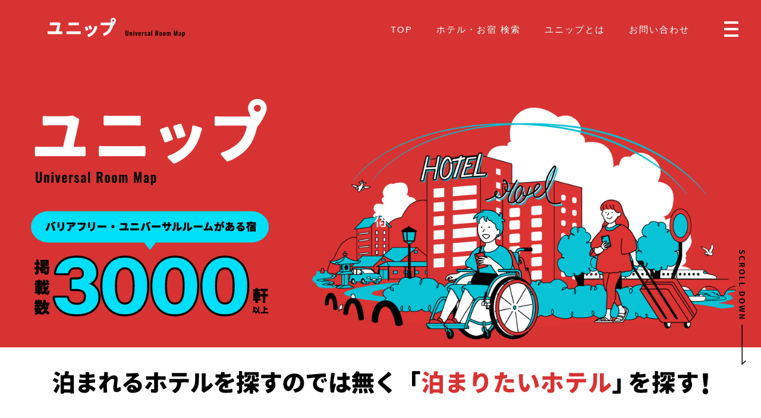

--- FILE ---
content_type: text/html; charset=UTF-8
request_url: https://unip-ut.jp/unip_search/hotel-az-saga-imari
body_size: 11069
content:
<!DOCTYPE html>
<html lang="ja">
<head>
<meta charset="utf-8">
<meta name="viewport" content="width=device-width">
<!--キャッシュ-->
<meta http-equiv="Pragma" content="no-cache">
<meta http-equiv="Cache-Control" content="no-cache">
<meta http-equiv="Expires" content="0">
<!--safari TEL LINK-->
<meta name="format-detection" content="telephone=no">
<!--SNS-->
<meta property="og:site_name" content="ユニップ Universal Room Map 泊まれるホテルを探すのでは無く「泊まりたいホテル」を探す！" />
<meta property="og:url" content="https://unip-ut.jp/" />
<meta property="og:title" content="ユニップ Universal Room Map 泊まれるホテルを探すのでは無く「泊まりたいホテル」を探す！" />
<meta property="og:description" content="ユニップは、車いすを利用されている方に快適な旅ができるよう、ユニバーサルルームがあるホテル・お宿の検索に特化したWEBサイトです。「泊まれるホテルを探すのでは無く、泊まりたいホテルを探す！」という思いから誕生しました。" />
<meta property="og:type" content="website" />
<meta property="og:image" content="img/index/thumbnail.jpg" />
<!--key-->
<meta name="description" content="ユニップは、車いすを利用されている方に快適な旅ができるよう、ユニバーサルルームがあるホテル・お宿の検索に特化したWEBサイトです。「泊まれるホテルを探すのでは無く、泊まりたいホテルを探す！」という思いから誕生しました。">
<meta name="keywords" content="ユニバーサルルーム,バリアフリールーム,車椅子,ホテル,宿泊,ユニバーサルツーリズム,バリアフリー,旅館">

<link rel="stylesheet" href="https://unip-ut.jp/css/reset.css?20260122">
<link rel="stylesheet" href="https://unip-ut.jp/css/pc.css?20260122" media="screen">
<link rel="stylesheet" href="https://unip-ut.jp/css/tab.css?20260122" media="screen">
<link rel="stylesheet" href="https://unip-ut.jp/css/sma.css?20260122" media="screen">
<link rel="stylesheet" href="https://unip-ut.jp/css/print.css?20260122" media="print">
<link rel="stylesheet" href="https://unip-ut.jp/data/wp-content/themes/unip/style.css?20260122" media="all">

<link href="https://unip-ut.jp/css/slick.css" rel="stylesheet" />
<link href="https://unip-ut.jp/css/slick-theme.css" rel="stylesheet" />

<script src="https://unip-ut.jp/js/jquery-3.6.1.min.js"></script>
<script src="https://unip-ut.jp/js/slick.min.js"></script>
<script src="https://unip-ut.jp/js/fun.js" type="text/javascript"></script>
<script src="https://unip-ut.jp/js/paginathing.min.js"></script>

<title>ユニップ Universal Room Map 泊まれるホテルを探すのでは無く「泊まりたいホテル」を探す！ | ホテルＡＺ佐賀伊万里店</title>
<meta name='robots' content='max-image-preview:large' />
<link rel="alternate" title="oEmbed (JSON)" type="application/json+oembed" href="https://unip-ut.jp/wp-json/oembed/1.0/embed?url=https%3A%2F%2Funip-ut.jp%2Funip_search%2Fhotel-az-saga-imari" />
<link rel="alternate" title="oEmbed (XML)" type="text/xml+oembed" href="https://unip-ut.jp/wp-json/oembed/1.0/embed?url=https%3A%2F%2Funip-ut.jp%2Funip_search%2Fhotel-az-saga-imari&#038;format=xml" />
<style id='wp-img-auto-sizes-contain-inline-css' type='text/css'>
img:is([sizes=auto i],[sizes^="auto," i]){contain-intrinsic-size:3000px 1500px}
/*# sourceURL=wp-img-auto-sizes-contain-inline-css */
</style>
<style id='wp-emoji-styles-inline-css' type='text/css'>

	img.wp-smiley, img.emoji {
		display: inline !important;
		border: none !important;
		box-shadow: none !important;
		height: 1em !important;
		width: 1em !important;
		margin: 0 0.07em !important;
		vertical-align: -0.1em !important;
		background: none !important;
		padding: 0 !important;
	}
/*# sourceURL=wp-emoji-styles-inline-css */
</style>
<style id='wp-block-library-inline-css' type='text/css'>
:root{--wp-block-synced-color:#7a00df;--wp-block-synced-color--rgb:122,0,223;--wp-bound-block-color:var(--wp-block-synced-color);--wp-editor-canvas-background:#ddd;--wp-admin-theme-color:#007cba;--wp-admin-theme-color--rgb:0,124,186;--wp-admin-theme-color-darker-10:#006ba1;--wp-admin-theme-color-darker-10--rgb:0,107,160.5;--wp-admin-theme-color-darker-20:#005a87;--wp-admin-theme-color-darker-20--rgb:0,90,135;--wp-admin-border-width-focus:2px}@media (min-resolution:192dpi){:root{--wp-admin-border-width-focus:1.5px}}.wp-element-button{cursor:pointer}:root .has-very-light-gray-background-color{background-color:#eee}:root .has-very-dark-gray-background-color{background-color:#313131}:root .has-very-light-gray-color{color:#eee}:root .has-very-dark-gray-color{color:#313131}:root .has-vivid-green-cyan-to-vivid-cyan-blue-gradient-background{background:linear-gradient(135deg,#00d084,#0693e3)}:root .has-purple-crush-gradient-background{background:linear-gradient(135deg,#34e2e4,#4721fb 50%,#ab1dfe)}:root .has-hazy-dawn-gradient-background{background:linear-gradient(135deg,#faaca8,#dad0ec)}:root .has-subdued-olive-gradient-background{background:linear-gradient(135deg,#fafae1,#67a671)}:root .has-atomic-cream-gradient-background{background:linear-gradient(135deg,#fdd79a,#004a59)}:root .has-nightshade-gradient-background{background:linear-gradient(135deg,#330968,#31cdcf)}:root .has-midnight-gradient-background{background:linear-gradient(135deg,#020381,#2874fc)}:root{--wp--preset--font-size--normal:16px;--wp--preset--font-size--huge:42px}.has-regular-font-size{font-size:1em}.has-larger-font-size{font-size:2.625em}.has-normal-font-size{font-size:var(--wp--preset--font-size--normal)}.has-huge-font-size{font-size:var(--wp--preset--font-size--huge)}.has-text-align-center{text-align:center}.has-text-align-left{text-align:left}.has-text-align-right{text-align:right}.has-fit-text{white-space:nowrap!important}#end-resizable-editor-section{display:none}.aligncenter{clear:both}.items-justified-left{justify-content:flex-start}.items-justified-center{justify-content:center}.items-justified-right{justify-content:flex-end}.items-justified-space-between{justify-content:space-between}.screen-reader-text{border:0;clip-path:inset(50%);height:1px;margin:-1px;overflow:hidden;padding:0;position:absolute;width:1px;word-wrap:normal!important}.screen-reader-text:focus{background-color:#ddd;clip-path:none;color:#444;display:block;font-size:1em;height:auto;left:5px;line-height:normal;padding:15px 23px 14px;text-decoration:none;top:5px;width:auto;z-index:100000}html :where(.has-border-color){border-style:solid}html :where([style*=border-top-color]){border-top-style:solid}html :where([style*=border-right-color]){border-right-style:solid}html :where([style*=border-bottom-color]){border-bottom-style:solid}html :where([style*=border-left-color]){border-left-style:solid}html :where([style*=border-width]){border-style:solid}html :where([style*=border-top-width]){border-top-style:solid}html :where([style*=border-right-width]){border-right-style:solid}html :where([style*=border-bottom-width]){border-bottom-style:solid}html :where([style*=border-left-width]){border-left-style:solid}html :where(img[class*=wp-image-]){height:auto;max-width:100%}:where(figure){margin:0 0 1em}html :where(.is-position-sticky){--wp-admin--admin-bar--position-offset:var(--wp-admin--admin-bar--height,0px)}@media screen and (max-width:600px){html :where(.is-position-sticky){--wp-admin--admin-bar--position-offset:0px}}

/*# sourceURL=wp-block-library-inline-css */
</style><style id='global-styles-inline-css' type='text/css'>
:root{--wp--preset--aspect-ratio--square: 1;--wp--preset--aspect-ratio--4-3: 4/3;--wp--preset--aspect-ratio--3-4: 3/4;--wp--preset--aspect-ratio--3-2: 3/2;--wp--preset--aspect-ratio--2-3: 2/3;--wp--preset--aspect-ratio--16-9: 16/9;--wp--preset--aspect-ratio--9-16: 9/16;--wp--preset--color--black: #000000;--wp--preset--color--cyan-bluish-gray: #abb8c3;--wp--preset--color--white: #ffffff;--wp--preset--color--pale-pink: #f78da7;--wp--preset--color--vivid-red: #cf2e2e;--wp--preset--color--luminous-vivid-orange: #ff6900;--wp--preset--color--luminous-vivid-amber: #fcb900;--wp--preset--color--light-green-cyan: #7bdcb5;--wp--preset--color--vivid-green-cyan: #00d084;--wp--preset--color--pale-cyan-blue: #8ed1fc;--wp--preset--color--vivid-cyan-blue: #0693e3;--wp--preset--color--vivid-purple: #9b51e0;--wp--preset--gradient--vivid-cyan-blue-to-vivid-purple: linear-gradient(135deg,rgb(6,147,227) 0%,rgb(155,81,224) 100%);--wp--preset--gradient--light-green-cyan-to-vivid-green-cyan: linear-gradient(135deg,rgb(122,220,180) 0%,rgb(0,208,130) 100%);--wp--preset--gradient--luminous-vivid-amber-to-luminous-vivid-orange: linear-gradient(135deg,rgb(252,185,0) 0%,rgb(255,105,0) 100%);--wp--preset--gradient--luminous-vivid-orange-to-vivid-red: linear-gradient(135deg,rgb(255,105,0) 0%,rgb(207,46,46) 100%);--wp--preset--gradient--very-light-gray-to-cyan-bluish-gray: linear-gradient(135deg,rgb(238,238,238) 0%,rgb(169,184,195) 100%);--wp--preset--gradient--cool-to-warm-spectrum: linear-gradient(135deg,rgb(74,234,220) 0%,rgb(151,120,209) 20%,rgb(207,42,186) 40%,rgb(238,44,130) 60%,rgb(251,105,98) 80%,rgb(254,248,76) 100%);--wp--preset--gradient--blush-light-purple: linear-gradient(135deg,rgb(255,206,236) 0%,rgb(152,150,240) 100%);--wp--preset--gradient--blush-bordeaux: linear-gradient(135deg,rgb(254,205,165) 0%,rgb(254,45,45) 50%,rgb(107,0,62) 100%);--wp--preset--gradient--luminous-dusk: linear-gradient(135deg,rgb(255,203,112) 0%,rgb(199,81,192) 50%,rgb(65,88,208) 100%);--wp--preset--gradient--pale-ocean: linear-gradient(135deg,rgb(255,245,203) 0%,rgb(182,227,212) 50%,rgb(51,167,181) 100%);--wp--preset--gradient--electric-grass: linear-gradient(135deg,rgb(202,248,128) 0%,rgb(113,206,126) 100%);--wp--preset--gradient--midnight: linear-gradient(135deg,rgb(2,3,129) 0%,rgb(40,116,252) 100%);--wp--preset--font-size--small: 13px;--wp--preset--font-size--medium: 20px;--wp--preset--font-size--large: 36px;--wp--preset--font-size--x-large: 42px;--wp--preset--spacing--20: 0.44rem;--wp--preset--spacing--30: 0.67rem;--wp--preset--spacing--40: 1rem;--wp--preset--spacing--50: 1.5rem;--wp--preset--spacing--60: 2.25rem;--wp--preset--spacing--70: 3.38rem;--wp--preset--spacing--80: 5.06rem;--wp--preset--shadow--natural: 6px 6px 9px rgba(0, 0, 0, 0.2);--wp--preset--shadow--deep: 12px 12px 50px rgba(0, 0, 0, 0.4);--wp--preset--shadow--sharp: 6px 6px 0px rgba(0, 0, 0, 0.2);--wp--preset--shadow--outlined: 6px 6px 0px -3px rgb(255, 255, 255), 6px 6px rgb(0, 0, 0);--wp--preset--shadow--crisp: 6px 6px 0px rgb(0, 0, 0);}:where(.is-layout-flex){gap: 0.5em;}:where(.is-layout-grid){gap: 0.5em;}body .is-layout-flex{display: flex;}.is-layout-flex{flex-wrap: wrap;align-items: center;}.is-layout-flex > :is(*, div){margin: 0;}body .is-layout-grid{display: grid;}.is-layout-grid > :is(*, div){margin: 0;}:where(.wp-block-columns.is-layout-flex){gap: 2em;}:where(.wp-block-columns.is-layout-grid){gap: 2em;}:where(.wp-block-post-template.is-layout-flex){gap: 1.25em;}:where(.wp-block-post-template.is-layout-grid){gap: 1.25em;}.has-black-color{color: var(--wp--preset--color--black) !important;}.has-cyan-bluish-gray-color{color: var(--wp--preset--color--cyan-bluish-gray) !important;}.has-white-color{color: var(--wp--preset--color--white) !important;}.has-pale-pink-color{color: var(--wp--preset--color--pale-pink) !important;}.has-vivid-red-color{color: var(--wp--preset--color--vivid-red) !important;}.has-luminous-vivid-orange-color{color: var(--wp--preset--color--luminous-vivid-orange) !important;}.has-luminous-vivid-amber-color{color: var(--wp--preset--color--luminous-vivid-amber) !important;}.has-light-green-cyan-color{color: var(--wp--preset--color--light-green-cyan) !important;}.has-vivid-green-cyan-color{color: var(--wp--preset--color--vivid-green-cyan) !important;}.has-pale-cyan-blue-color{color: var(--wp--preset--color--pale-cyan-blue) !important;}.has-vivid-cyan-blue-color{color: var(--wp--preset--color--vivid-cyan-blue) !important;}.has-vivid-purple-color{color: var(--wp--preset--color--vivid-purple) !important;}.has-black-background-color{background-color: var(--wp--preset--color--black) !important;}.has-cyan-bluish-gray-background-color{background-color: var(--wp--preset--color--cyan-bluish-gray) !important;}.has-white-background-color{background-color: var(--wp--preset--color--white) !important;}.has-pale-pink-background-color{background-color: var(--wp--preset--color--pale-pink) !important;}.has-vivid-red-background-color{background-color: var(--wp--preset--color--vivid-red) !important;}.has-luminous-vivid-orange-background-color{background-color: var(--wp--preset--color--luminous-vivid-orange) !important;}.has-luminous-vivid-amber-background-color{background-color: var(--wp--preset--color--luminous-vivid-amber) !important;}.has-light-green-cyan-background-color{background-color: var(--wp--preset--color--light-green-cyan) !important;}.has-vivid-green-cyan-background-color{background-color: var(--wp--preset--color--vivid-green-cyan) !important;}.has-pale-cyan-blue-background-color{background-color: var(--wp--preset--color--pale-cyan-blue) !important;}.has-vivid-cyan-blue-background-color{background-color: var(--wp--preset--color--vivid-cyan-blue) !important;}.has-vivid-purple-background-color{background-color: var(--wp--preset--color--vivid-purple) !important;}.has-black-border-color{border-color: var(--wp--preset--color--black) !important;}.has-cyan-bluish-gray-border-color{border-color: var(--wp--preset--color--cyan-bluish-gray) !important;}.has-white-border-color{border-color: var(--wp--preset--color--white) !important;}.has-pale-pink-border-color{border-color: var(--wp--preset--color--pale-pink) !important;}.has-vivid-red-border-color{border-color: var(--wp--preset--color--vivid-red) !important;}.has-luminous-vivid-orange-border-color{border-color: var(--wp--preset--color--luminous-vivid-orange) !important;}.has-luminous-vivid-amber-border-color{border-color: var(--wp--preset--color--luminous-vivid-amber) !important;}.has-light-green-cyan-border-color{border-color: var(--wp--preset--color--light-green-cyan) !important;}.has-vivid-green-cyan-border-color{border-color: var(--wp--preset--color--vivid-green-cyan) !important;}.has-pale-cyan-blue-border-color{border-color: var(--wp--preset--color--pale-cyan-blue) !important;}.has-vivid-cyan-blue-border-color{border-color: var(--wp--preset--color--vivid-cyan-blue) !important;}.has-vivid-purple-border-color{border-color: var(--wp--preset--color--vivid-purple) !important;}.has-vivid-cyan-blue-to-vivid-purple-gradient-background{background: var(--wp--preset--gradient--vivid-cyan-blue-to-vivid-purple) !important;}.has-light-green-cyan-to-vivid-green-cyan-gradient-background{background: var(--wp--preset--gradient--light-green-cyan-to-vivid-green-cyan) !important;}.has-luminous-vivid-amber-to-luminous-vivid-orange-gradient-background{background: var(--wp--preset--gradient--luminous-vivid-amber-to-luminous-vivid-orange) !important;}.has-luminous-vivid-orange-to-vivid-red-gradient-background{background: var(--wp--preset--gradient--luminous-vivid-orange-to-vivid-red) !important;}.has-very-light-gray-to-cyan-bluish-gray-gradient-background{background: var(--wp--preset--gradient--very-light-gray-to-cyan-bluish-gray) !important;}.has-cool-to-warm-spectrum-gradient-background{background: var(--wp--preset--gradient--cool-to-warm-spectrum) !important;}.has-blush-light-purple-gradient-background{background: var(--wp--preset--gradient--blush-light-purple) !important;}.has-blush-bordeaux-gradient-background{background: var(--wp--preset--gradient--blush-bordeaux) !important;}.has-luminous-dusk-gradient-background{background: var(--wp--preset--gradient--luminous-dusk) !important;}.has-pale-ocean-gradient-background{background: var(--wp--preset--gradient--pale-ocean) !important;}.has-electric-grass-gradient-background{background: var(--wp--preset--gradient--electric-grass) !important;}.has-midnight-gradient-background{background: var(--wp--preset--gradient--midnight) !important;}.has-small-font-size{font-size: var(--wp--preset--font-size--small) !important;}.has-medium-font-size{font-size: var(--wp--preset--font-size--medium) !important;}.has-large-font-size{font-size: var(--wp--preset--font-size--large) !important;}.has-x-large-font-size{font-size: var(--wp--preset--font-size--x-large) !important;}
/*# sourceURL=global-styles-inline-css */
</style>

<style id='classic-theme-styles-inline-css' type='text/css'>
/*! This file is auto-generated */
.wp-block-button__link{color:#fff;background-color:#32373c;border-radius:9999px;box-shadow:none;text-decoration:none;padding:calc(.667em + 2px) calc(1.333em + 2px);font-size:1.125em}.wp-block-file__button{background:#32373c;color:#fff;text-decoration:none}
/*# sourceURL=/wp-includes/css/classic-themes.min.css */
</style>
<link rel='stylesheet' id='pz-linkcard-css-css' href='//unip-ut.jp/data/wp-content/uploads/pz-linkcard/style/style.min.css?ver=2.5.6.4.2' type='text/css' media='all' />
<link rel="https://api.w.org/" href="https://unip-ut.jp/wp-json/" /><link rel="alternate" title="JSON" type="application/json" href="https://unip-ut.jp/wp-json/wp/v2/unip_search/2736" /><link rel="EditURI" type="application/rsd+xml" title="RSD" href="https://unip-ut.jp/data/xmlrpc.php?rsd" />
<meta name="generator" content="WordPress 6.9" />
<link rel="canonical" href="https://unip-ut.jp/unip_search/hotel-az-saga-imari" />
<link rel='shortlink' href='https://unip-ut.jp/?p=2736' />
<link rel="icon" href="https://unip-ut.jp/data/wp-content/uploads/2023/02/cropped-ユニップファビコン-32x32.png" sizes="32x32" />
<link rel="icon" href="https://unip-ut.jp/data/wp-content/uploads/2023/02/cropped-ユニップファビコン-192x192.png" sizes="192x192" />
<link rel="apple-touch-icon" href="https://unip-ut.jp/data/wp-content/uploads/2023/02/cropped-ユニップファビコン-180x180.png" />
<meta name="msapplication-TileImage" content="https://unip-ut.jp/data/wp-content/uploads/2023/02/cropped-ユニップファビコン-270x270.png" />
<!-- Google tag (gtag.js) -->
<script async src="https://www.googletagmanager.com/gtag/js?id=G-6EW1VFER5S"></script>
<script>
  window.dataLayer = window.dataLayer || [];
  function gtag(){dataLayer.push(arguments);}
  gtag('js', new Date());

  gtag('config', 'G-6EW1VFER5S');
</script>

<!--　ココから　-->
	
<script async src="https://pagead2.googlesyndication.com/pagead/js/adsbygoogle.js?client=ca-pub-4076734448168134"
     crossorigin="anonymous"></script>

</head>
	
<script type="text/javascript" language="javascript">
    var vc_pid = "889931977";
</script><script type="text/javascript" src="//aml.valuecommerce.com/vcdal.js" async></script>	
	
<body>

<header>

<h1 class="a-1"><a href="https://unip-ut.jp/"><img src="https://unip-ut.jp/img/header/header_logo.svg" alt="ユニップ Universal Room Map" /></a></h1>

<ul class="a-2">
<li><a href="https://unip-ut.jp/" data-hover="TOP">TOP</a></li>
<li><a href="https://unip-ut.jp/room/" data-hover="ホテル・お宿 検索">ホテル・お宿 検索</a></li>
<li><a href="https://unip-ut.jp/about/" data-hover="ユニップとは">ユニップとは</a></li>
<li><a href="https://unip-ut.jp/contact/contact.html" data-hover="お問い合わせ">お問い合わせ</a></li>
</ul>

<nav class="globalMenuSp">

<div class="bt_0">

<ul class="bt_1">
<li><a href="https://unip-ut.jp/">TOP</a></li>
<li><a href="https://unip-ut.jp/room/">ホテル・お宿 検索</a></li>
<li><a href="https://unip-ut.jp/about/">ユニップとは</a></li>
<li><a href="https://unip-ut.jp/contact/contact.html">お問い合わせ</a></li>
<li><a href="https://unip-ut.jp/unip_pickup/">ユニップ注目のユニバーサルルーム</a></li>
<li><a href="https://unip-ut.jp/unip_blog/">Blog</a></li>
<li><a href="https://unip-ut.jp/plan/">掲載希望の方</a></li>
<li><a href="https://unip-ut.jp/management/">運営会社</a></li>
<li><a href="https://unip-ut.jp/privacy/">プライバシーポリシー</a></li>
</ul>

<!--
<ul class="bt_2">
<li><a href=""><img src="https://unip-ut.jp/img/footer/footer_icon_fb.png" alt="Facebook" /></a></li>
<li><a href=""><img src="https://unip-ut.jp/img/footer/footer_icon_insta.png" alt="Instagram" /></a></li>
<li><a href=""><img src="https://unip-ut.jp/img/footer/footer_icon_twitter.png" alt="Twitter" /></a></li>
</ul>
-->

</div>
</nav>

<div class="navToggle">
    <span></span><span></span><span></span>
</div>

</header>
<div class="a-3">

<div class="a-4">
<div class="a-5 w135">
<div class="a-6l">
<div><img src="https://unip-ut.jp/img/index/main_logo.png" alt="ユニップ Universal Room Map" /></div>
<!--p><img src="https://unip-ut.jp/img/index/main_cath.png" alt="泊まれるホテルを探すのでは無く「泊まりたいホテル」を探す！" /></p-->
</div>
<div class="a-6r">
<img src="https://unip-ut.jp/img/index/main_illust.png" alt="" />
</div>
</div>
</div>

<div class="a-7">
<ul>
<!--
<li><a href=""><img src="https://unip-ut.jp/img/index/main_icon_fb.png" alt="Facebook" /></a></li>
<li><a href=""><img src="https://unip-ut.jp/img/index/main_icon_insta.png" alt="Instagram" /></a></li>
<li><a href=""><img src="https://unip-ut.jp/img/index/main_icon_twitter.png" alt="Twitter" /></a></li>
-->
<li><a href=""><img src="https://unip-ut.jp/img/index/main_icon_scroll.png" alt="scroll" /></a></li>
</ul>

</div>
</div>

<div class="bun"><img src="https://unip-ut.jp/img/index/bunsyou.svg" alt="泊まれるホテルを探すのではなく「泊まりたいホテル」を探す。" /></div>

<h3 class="tiz_h"><img src="https://unip-ut.jp/img/tizu/tizu-kansai.png" alt="関西地図" /></h3>
<div class="tiz_m">
<div class="tiz_img"><img src="https://unip-ut.jp/img/tizu/tizu.png" alt="地図" /></div>

<div class="tiz_k01">
<a href="https://unip-ut.jp/hotel_area/兵庫県/?post_types=subscription_plan,free_plan,unip_search"><img src="https://unip-ut.jp/img/tizu/t01.png" alt="兵庫県" /></a>
</div>

<div class="tiz_k02">
<a href="https://unip-ut.jp/hotel_area/大阪府/?post_types=subscription_plan,free_plan,unip_search"><img src="https://unip-ut.jp/img/tizu/t02.png" alt="大阪府" /></a>
</div>

<div class="tiz_k03">
<a href="https://unip-ut.jp/hotel_area/京都府/?post_types=subscription_plan,free_plan,unip_search"><img src="https://unip-ut.jp/img/tizu/t03.png" alt="京都府" /></a>
</div>

<div class="tiz_k04">
<a href="https://unip-ut.jp/hotel_area/滋賀県/?post_types=subscription_plan,free_plan,unip_search"><img src="https://unip-ut.jp/img/tizu/t04.png" alt="滋賀県" /></a>
</div>

<div class="tiz_k05">
<a href="https://unip-ut.jp/hotel_area/奈良県/?post_types=subscription_plan,free_plan,unip_search"><img src="https://unip-ut.jp/img/tizu/t05.png" alt="奈良県" /></a>
</div>

<div class="tiz_k06">
<a href="https://unip-ut.jp/hotel_area/和歌山県/?post_types=subscription_plan,free_plan,unip_search"><img src="https://unip-ut.jp/img/tizu/t06.png" alt="和歌山県" /></a>
</div>

</div>

<script>
$(function(){
	$('.toggle_title').on('click',function() {
		$(this).toggleClass('selected');
		$(this).next().slideToggle();
		$('.toggle_title').not($(this)).next().slideUp();
		$('.toggle_title').not($(this)).removeClass('selected');
	});
});
</script>

<details class="yok_01">
<summary class="yok_01m">
<h4 class="tizz"><span>全国版</span></h4>
</summary>

<div class="tizz_01">
<div><img src="https://unip-ut.jp/img/tizu/z01.png" alt="" />
<ul class="tizz_ul">
<li><a href="https://unip-ut.jp/hotel_area/北海道/?post_types=subscription_plan,free_plan,unip_search">北海道</a></li>
</ul>
</div>
<div><img src="https://unip-ut.jp/img/tizu/z02.png" alt="" />
<ul class="tizz_ul">
<li><a href="https://unip-ut.jp/hotel_area/青森県/?post_types=subscription_plan,free_plan,unip_search">青森県</a></li>
<li><a href="https://unip-ut.jp/hotel_area/岩手県/?post_types=subscription_plan,free_plan,unip_search">岩手県</a></li>
<li><a href="https://unip-ut.jp/hotel_area/宮城県/?post_types=subscription_plan,free_plan,unip_search">宮城県</a></li>
<li><a href="https://unip-ut.jp/hotel_area/秋田県/?post_types=subscription_plan,free_plan,unip_search">秋田県</a></li>
<li><a href="https://unip-ut.jp/hotel_area/山形県/?post_types=subscription_plan,free_plan,unip_search">山形県</a></li>
<li><a href="https://unip-ut.jp/hotel_area/福島県/?post_types=subscription_plan,free_plan,unip_search">福島県</a></li>
</ul>
</div>
<div><img src="https://unip-ut.jp/img/tizu/z03.png" alt="" />
<ul class="tizz_ul">
<li><a href="https://unip-ut.jp/hotel_area/茨城県/?post_types=subscription_plan,free_plan,unip_search">茨城県</a></li>
<li><a href="https://unip-ut.jp/hotel_area/栃木県/?post_types=subscription_plan,free_plan,unip_search">栃木県</a></li>
<li><a href="https://unip-ut.jp/hotel_area/群馬県/?post_types=subscription_plan,free_plan,unip_search">群馬県</a></li>
<li><a href="https://unip-ut.jp/hotel_area/埼玉県/?post_types=subscription_plan,free_plan,unip_search">埼玉県</a></li>
<li><a href="https://unip-ut.jp/hotel_area/千葉県/?post_types=subscription_plan,free_plan,unip_search">千葉県</a></li>
<li><a href="https://unip-ut.jp/hotel_area/東京都/?post_types=subscription_plan,free_plan,unip_search">東京都</a></li>
<li><a href="https://unip-ut.jp/hotel_area/神奈川県/?post_types=subscription_plan,free_plan,unip_search">神奈川県</a></li>
</ul>
</div>
<div><img src="https://unip-ut.jp/img/tizu/z04.png" alt="" />
<ul class="tizz_ul">
<li><a href="https://unip-ut.jp/hotel_area/新潟県/?post_types=subscription_plan,free_plan,unip_search">新潟県</a></li>
<li><a href="https://unip-ut.jp/hotel_area/富山県/?post_types=subscription_plan,free_plan,unip_search">富山県</a></li>
<li><a href="https://unip-ut.jp/hotel_area/石川県/?post_types=subscription_plan,free_plan,unip_search">石川県</a></li>
<li><a href="https://unip-ut.jp/hotel_area/福井県/?post_types=subscription_plan,free_plan,unip_search">福井県</a></li>
<li><a href="https://unip-ut.jp/hotel_area/山梨県/?post_types=subscription_plan,free_plan,unip_search">山梨県</a></li>
<li><a href="https://unip-ut.jp/hotel_area/長野県/?post_types=subscription_plan,free_plan,unip_search">長野県</a></li>
<li><a href="https://unip-ut.jp/hotel_area/岐阜県/?post_types=subscription_plan,free_plan,unip_search">岐阜県</a></li>
<li><a href="https://unip-ut.jp/hotel_area/静岡県/?post_types=subscription_plan,free_plan,unip_search">静岡県</a></li>
<li><a href="https://unip-ut.jp/hotel_area/愛知県/?post_types=subscription_plan,free_plan,unip_search">愛知県</a></li>
</ul>
</div>
<div><img src="https://unip-ut.jp/img/tizu/z05.png" alt="" />
<ul class="tizz_ul">
<li><a href="https://unip-ut.jp/hotel_area/鳥取県/?post_types=subscription_plan,free_plan,unip_search">鳥取県</a></li>
<li><a href="https://unip-ut.jp/hotel_area/島根県/?post_types=subscription_plan,free_plan,unip_search">島根県</a></li>
<li><a href="https://unip-ut.jp/hotel_area/岡山県/?post_types=subscription_plan,free_plan,unip_search">岡山県</a></li>
<li><a href="https://unip-ut.jp/hotel_area/広島県/?post_types=subscription_plan,free_plan,unip_search">広島県</a></li>
<li><a href="https://unip-ut.jp/hotel_area/山口県/?post_types=subscription_plan,free_plan,unip_search">山口県</a></li>
</ul>
</div>
<div><img src="https://unip-ut.jp/img/tizu/z06.png" alt="" />
<ul class="tizz_ul">
<li><a href="https://unip-ut.jp/hotel_area/徳島県/?post_types=subscription_plan,free_plan,unip_search">徳島県</a></li>
<li><a href="https://unip-ut.jp/hotel_area/香川県/?post_types=subscription_plan,free_plan,unip_search">香川県</a></li>
<li><a href="https://unip-ut.jp/hotel_area/愛媛県/?post_types=subscription_plan,free_plan,unip_search">愛媛県</a></li>
<li><a href="https://unip-ut.jp/hotel_area/高知県/?post_types=subscription_plan,free_plan,unip_search">高知県</a></li>
</ul>
</div>
<div><img src="https://unip-ut.jp/img/tizu/z07.png" alt="" />
<ul class="tizz_ul">
<li><a href="https://unip-ut.jp/hotel_area/福岡県/?post_types=subscription_plan,free_plan,unip_search">福岡県</a></li>
<li><a href="https://unip-ut.jp/hotel_area/佐賀県/?post_types=subscription_plan,free_plan,unip_search">佐賀県</a></li>
<li><a href="https://unip-ut.jp/hotel_area/長崎県/?post_types=subscription_plan,free_plan,unip_search">長崎県</a></li>
<li><a href="https://unip-ut.jp/hotel_area/熊本県/?post_types=subscription_plan,free_plan,unip_search">熊本県</a></li>
<li><a href="https://unip-ut.jp/hotel_area/大分県/?post_types=subscription_plan,free_plan,unip_search">大分県</a></li>
<li><a href="https://unip-ut.jp/hotel_area/宮崎県/?post_types=subscription_plan,free_plan,unip_search">宮崎県</a></li>
<li><a href="https://unip-ut.jp/hotel_area/鹿児島県/?post_types=subscription_plan,free_plan,unip_search">鹿児島県</a></li>
</ul>
</div>
<div><img src="https://unip-ut.jp/img/tizu/z08.png" alt="" />
<ul class="tizz_ul">
<li><a href="https://unip-ut.jp/hotel_area/沖縄県/?post_types=subscription_plan,free_plan,unip_search">沖縄</a></li>
</ul>
</div>
</div>
</details>

<h2 class="a-8 w">新着　ホテル・お宿</h2>

<div class="a-9 w135">



<div>
<a href="https://unip-ut.jp/subscription_plan/toyoko-inn-biwakosen-minamikisatsueki-nishiguchi">
<span class="a-9-1">
<img src="https://unip-ut.jp/data/wp-content/uploads/2026/01/IMG_0342_東横INN琵琶湖線南草津駅西口.jpg"  alt="東横ＩＮＮ琵琶湖線南草津駅西口の写真">
</span>
<span class="a-9-2">東横ＩＮＮ琵琶湖線南草津駅西口</span>
<span class="a-9-3">
<span>滋賀県</span><span>大津・雄琴・草津・栗東</span></span>
</a></div>


<div>
<a href="https://unip-ut.jp/subscription_plan/toyoko-inn-maibara-eki-shinkansen-nishiguchi">
<span class="a-9-1">
<img src="https://unip-ut.jp/data/wp-content/uploads/2026/01/IMG_0264_東横INN米原駅新幹線西口.jpg"  alt="東横INN米原駅新幹線西口の写真">
</span>
<span class="a-9-2">東横INN米原駅新幹線西口</span>
<span class="a-9-3">
<span>滋賀県</span><span>長浜・米原</span></span>
</a></div>


<div>
<a href="https://unip-ut.jp/subscription_plan/dormy-inn-himeji">
<span class="a-9-1">
<img src="https://unip-ut.jp/data/wp-content/uploads/2025/11/外観_ドーミーイン姫路.jpg"  alt="ドーミーイン姫路の写真">
</span>
<span class="a-9-2">ドーミーイン姫路</span>
<span class="a-9-3">
<span>兵庫県</span><span>姫路・相生・赤穂</span></span>
</a></div>


<div>
<a href="https://unip-ut.jp/subscription_plan/centurion-hotel-grand-kobe-station">
<span class="a-9-1">
<img src="https://unip-ut.jp/data/wp-content/uploads/2025/10/IMG_0006_センチュリオンホテルグランド神戸駅前.jpg"  alt="センチュリオンホテルグランド神戸駅前の写真">
</span>
<span class="a-9-2">センチュリオンホテルグランド神戸駅前</span>
<span class="a-9-3">
<span>兵庫県</span><span>神戸・有馬温泉・六甲山</span></span>
</a></div>


<div>
<a href="https://unip-ut.jp/subscription_plan/dormyinn-kobe-motomachi">
<span class="a-9-1">
<img src="https://unip-ut.jp/data/wp-content/uploads/2025/10/IMG_0004_ドーミーイン神戸元町.jpg"  alt="ドーミーイン神戸元町の写真">
</span>
<span class="a-9-2">ドーミーイン神戸元町</span>
<span class="a-9-3">
<span>兵庫県</span><span>神戸・有馬温泉・六甲山</span></span>
</a></div>


<div>
<a href="https://unip-ut.jp/subscription_plan/kobe-motomachi-tokyu-rei-hotel">
<span class="a-9-1">
<img src="https://unip-ut.jp/data/wp-content/uploads/2025/10/外観_32024_22A0798-1）_神戸元町東急REIホテル.jpg"  alt="神戸元町東急REIホテルの写真">
</span>
<span class="a-9-2">神戸元町東急REIホテル</span>
<span class="a-9-3">
<span>兵庫県</span><span>神戸・有馬温泉・六甲山</span></span>
</a></div>


<div>
<a href="https://unip-ut.jp/subscription_plan/hotel-sui-kobe-sannomiya-by-abest">
<span class="a-9-1">
<img src="https://unip-ut.jp/data/wp-content/uploads/2025/09/エントランスよる_ホテルSUI神戸三宮-by-ABEST.jpg"  alt="ホテルSUI神戸三宮byABESTの写真">
</span>
<span class="a-9-2">ホテルSUI神戸三宮byABEST</span>
<span class="a-9-3">
<span>兵庫県</span><span>神戸・有馬温泉・六甲山</span></span>
</a></div>


<div>
<a href="https://unip-ut.jp/subscription_plan/pensione-kitamura">
<span class="a-9-1">
<img src="https://unip-ut.jp/data/wp-content/uploads/2025/10/8470_ペンシオーネきたむら.jpg"  alt="ペンシオーネキタムラの写真">
</span>
<span class="a-9-2">ペンシオーネキタムラ</span>
<span class="a-9-3">
<span>兵庫県</span><span>城崎温泉・豊岡・出石・神鍋</span></span>
</a></div>


<div>
<a href="https://unip-ut.jp/subscription_plan/oyadokotobuki">
<span class="a-9-1">
<img src="https://unip-ut.jp/data/wp-content/uploads/2025/04/御宿コトブキ_IMG_9158.jpg"  alt="御宿コトブキの写真">
</span>
<span class="a-9-2">御宿コトブキ</span>
<span class="a-9-3">
<span>兵庫県</span><span>香住・浜坂・湯村</span></span>
</a></div>


<div>
<a href="https://unip-ut.jp/subscription_plan/the-royal-park-canvas-kobe-sannomiya">
<span class="a-9-1">
<img src="https://unip-ut.jp/data/wp-content/uploads/2025/09/ザロイヤルパークキャンパス神戸三宮_外観.jpg"  alt="ザロイヤルパークキャンパス神戸三宮の写真">
</span>
<span class="a-9-2">ザロイヤルパークキャンパス神戸三宮</span>
<span class="a-9-3">
<span>兵庫県</span><span>神戸・有馬温泉・六甲山</span></span>
</a></div>


<div>
<a href="https://unip-ut.jp/subscription_plan/hotel-ichibata">
<span class="a-9-1">
<img src="https://unip-ut.jp/data/wp-content/uploads/2025/06/ホテル一畑_IMG_9040.jpg"  alt="ホテル一畑の写真">
</span>
<span class="a-9-2">ホテル一畑</span>
<span class="a-9-3">
<span>島根県</span><span>松江・玉造・安来・奥出雲</span></span>
</a></div>


<div>
<a href="https://unip-ut.jp/subscription_plan/hotel-hakucho">
<span class="a-9-1">
<img src="https://unip-ut.jp/data/wp-content/uploads/2025/06/ホテル白鳥_IMG_8783.jpg"  alt="ホテル白鳥の写真">
</span>
<span class="a-9-2">ホテル白鳥</span>
<span class="a-9-3">
<span>島根県</span><span>松江・玉造・安来・奥出雲</span></span>
</a></div>



</div>

<div class="a-10"><a href="https://unip-ut.jp/room/">ホテル・お宿 検索</a></div>

<div class="a-11 w160">

<div class="w135 a-14">
<div class="a-15">
<h2 class="a-12">ユニップ注目のユニバーサルルーム</h2>
<div><a href="https://unip-ut.jp/unip_pickup/">一覧を見る</a></div>
</div>

<div class="a-13">

            <div>
<a href="https://unip-ut.jp/unip_pickup/kansai-location">
<span class="a-13-1"><img src="https://unip-ut.jp/data/wp-content/uploads/2025/09/名称未設定のデザイン.png" alt="【LOCATION】行きたい場所から探すの写真" onerror="this.src='https://unip-ut.jp/img/noimage.jpg'"/></span>
<span class="a-13-2">
【LOCATION】行きたい場所から探す</span>
<span class="a-13-3">
詳しく見る
</span>
</a></div>


                  <div>
<a href="https://unip-ut.jp/unip_pickup/kansai-international-airport-universal-barrierfree-room-unip-pickup">
<span class="a-13-1"><img src="https://unip-ut.jp/data/wp-content/uploads/2025/02/ホワイト　シンプル　旅行　vlog　youtubeサムネイル-1.png" alt="【関西国際空港】車椅子で安心！泊まれるバリアフリールーム・ユニバーサルルームがあるホテル厳選ガイドの写真" onerror="this.src='https://unip-ut.jp/img/noimage.jpg'"/></span>
<span class="a-13-2">
【関西国際空港】車椅子で安心！泊まれるバリアフリールーム・ユニバーサルルームがあるホテル厳選ガイド</span>
<span class="a-13-3">
詳しく見る
</span>
</a></div>


                  <div>
<a href="https://unip-ut.jp/unip_pickup/shiga-ogoto-onsen-barrierfree-hotel">
<span class="a-13-1"><img src="https://unip-ut.jp/data/wp-content/uploads/2025/11/滋賀_ホテル_バリアフリー.png" alt="【滋賀】車椅子で泊まれる！バリアフリールーム・ユニバーサルルーム完備おすすめホテルの写真" onerror="this.src='https://unip-ut.jp/img/noimage.jpg'"/></span>
<span class="a-13-2">
【滋賀】車椅子で泊まれる！バリアフリールーム・ユニバーサルルーム完備おすすめホテル</span>
<span class="a-13-3">
詳しく見る
</span>
</a></div>


                              </div>
          
</div>

</div>
</div>



<div class="a-16 w135">
<div class="a-16l">
<h2 class="a-17">
<span class="f1">Blog</span>
ブログ</h2>
<div class="a-18"><a href="https://unip-ut.jp/unip_blog/">もっと見る</a></div>
</div>
<div class="a-16r">

<div>
<a href="https://unip-ut.jp/unip_blog/%e6%97%a5%e5%88%8a%e8%87%aa%e5%8b%95%e8%bb%8a%e6%96%b0%e8%81%9e%e3%81%ab%e6%8e%b2%e8%bc%89%e3%81%95%e3%82%8c%e3%81%be%e3%81%97%e3%81%9f%ef%bc%81%e3%82%bf%e3%82%b9%e3%82%af%e3%83%ac%e3%83%b3%e3%82%bf"><!--<span class="s1 f1">2025.09.10</span>-->
<span class="media"></span><span class="s2">運営会社タスクが日刊自動車新聞に掲載されました。</span>
</a>
</div>

<div>
<a href="https://unip-ut.jp/unip_blog/%e3%80%8c%e3%81%b2%e3%82%87%e3%81%86%e3%81%94%e7%99%ba%e4%bf%a1%ef%bc%81%e3%80%8d%e6%95%99%e3%81%88%e3%81%a6%ef%bc%81%e3%81%b2%e3%82%87%e3%81%86%e3%81%94%ef%bd%9e%e3%81%b2%e3%82%87%e3%81%86%e3%81%94"><!--<span class="s1 f1">2024.09.08</span>-->
<span class="media"></span><span class="s2">「ひょうご発信！」教えて！ひょうご～ひょうごユニバーサルツーリズム～で放映されました。</span>
</a>
</div>

<div>
<a href="https://unip-ut.jp/unip_blog/%e6%af%8e%e6%97%a5%e6%96%b0%e8%81%9e%e3%81%ab%e6%8e%b2%e8%bc%89%e3%81%95%e3%82%8c%e3%81%be%e3%81%97%e3%81%9f%e3%80%82-2"><!--<span class="s1 f1">2024.09.03</span>-->
<span class="media"></span><span class="s2">毎日新聞に掲載されました。</span>
</a>
</div>

<div>
<a href="https://unip-ut.jp/unip_blog/%e6%af%8e%e6%97%a5%e6%96%b0%e8%81%9e%e3%81%ab%e6%8e%b2%e8%bc%89%e3%81%95%e3%82%8c%e3%81%be%e3%81%97%e3%81%9f%e3%80%82"><!--<span class="s1 f1">2024.08.20</span>-->
<span class="media"></span><span class="s2">毎日新聞に掲載されました。</span>
</a>
</div>

<div>
<a href="https://unip-ut.jp/unip_blog/website-open"><!--<span class="s1 f1">2023.04.17</span>-->
<span class="oshirase"></span><span class="s2">ホームページを開設しました</span>
</a>
</div>



</div>
</div>

<div class="a-19">

<div class="a-20 w135">
            
<div><a href="https://task-rentacar.com/" target="_blank">
<img src="https://unip-ut.jp/data/wp-content/uploads/2023/02/kokoku-1.jpg"  alt="株式会社タスクの広告"></a></div>


                  
<div><a href="https://11square.jp/" target="_blank">
<img src="https://unip-ut.jp/data/wp-content/uploads/2023/02/kokoku-2.jpg"  alt="合同会社　11SQUAREの広告"></a></div>


                  
<div><a href="https://wing-kobe.org/" target="_blank">
<img src="https://unip-ut.jp/data/wp-content/uploads/2023/12/バナー-神戸ユニバーサルツーリズムセンター再-1.png"  alt="神戸ユニバーサルツーリズムセンターの広告"></a></div>


                  
<div><a href="https://ibarifuri.com/" target="_blank">
<img src="https://unip-ut.jp/data/wp-content/uploads/2024/05/240430_ＨＰバナー、ユニップ.jpg"  alt="石川バリアフリーツアーセンターの広告"></a></div>


                  
<div><a href="https://unip-ut.jp/" target="_blank">
<img src="https://unip-ut.jp/data/wp-content/uploads/2023/01/広告5.jpg"  alt="広告Eの広告"></a></div>


                  
<div><a href="https://unip-ut.jp/" target="_blank">
<img src="https://unip-ut.jp/data/wp-content/uploads/2023/01/広告6.jpg"  alt="広告Fの広告"></a></div>


                  
<div><a href="https://unip-ut.jp/" target="_blank">
<img src="https://unip-ut.jp/data/wp-content/uploads/2023/01/広告7.jpg"  alt="広告Gの広告"></a></div>


                  
<div><a href="https://unip-ut.jp/" target="_blank">
<img src="https://unip-ut.jp/data/wp-content/uploads/2023/01/広告8.jpg"  alt="広告Hの広告"></a></div>


                              </div>
                
</div>

</div>

<div class="a-21">

<div class="a-21w w">

<div class="a-21l">
<img src="https://unip-ut.jp/img/footer/under_back_imge.png" alt="" />
</div>

<div class="a-21r">
<h4>
<div class="d1"><img src="https://unip-ut.jp/img/footer/under_back_text.png" alt="ユニップ" /></div>
<div class="d2">に掲載希望の方</div></h4>

<div class="a-22">
<p>掲載について詳しく知りたい方は<span>掲載フォームよりお問い合わせ下さい。</span></p>
<div class="a-23"><a href="https://unip-ut.jp/plan/">掲載をご希望の方</a></div>
</div>

<!--
<ul class="a-24">
<li class="f1">OFFICIAL SNS</li>
<li><a href=""><img src="https://unip-ut.jp/img/footer/under_back_icon_fb.png" alt="Facebook" /></a></li>
<li><a href=""><img src="https://unip-ut.jp/img/footer/under_back_icon_insta.png" alt="Instagram" /></a></li>
<li><a href=""><img src="https://unip-ut.jp/img/footer/under_back_icon_twitter.png" alt="Twitter" /></a></li>
</ul>
-->
</div>
</div>

</div>

<div class="top"><img src="https://unip-ut.jp/img/footer/pagetop.png" alt="ページトップ" /></div>

<footer>

<div class="a-25 w135">

<div class="a-25l">
<h5><img src="https://unip-ut.jp/img/footer/under_back_text.png" alt="ユニップ" /></h5>
<p class="p1 f1">TEL:0796-94-0250</p>
<p class="p2">（受付時間：9：00～18：00）</p>

<ul>
<li><a href="https://unip-ut.jp/privacy/">プライバシーポリシー</a></li>
<li><a href="https://unip-ut.jp/management/">運営会社</a></li>
</ul>

</div>

<div class="a-25c">
<ul>
<li><a href="https://unip-ut.jp/room/">ホテル・お宿 検索</a></li>
<li><a href="https://unip-ut.jp/about/">ユニップとは</a></li>
<li><a href="https://unip-ut.jp/plan/">掲載をご希望の方</a></li>
<li><a href="https://unip-ut.jp/contact/contact.html">お問い合わせ</a></li>
<li><a href="https://unip-ut.jp/unip_blog/">Blog</a></li>
</ul>

</div>

<div class="a-25r">

<!--
<ul>
<li><a href=""><img src="https://unip-ut.jp/img/footer/footer_icon_fb.png" alt="Facebook" /></a></li>
<li><a href=""><img src="https://unip-ut.jp/img/footer/footer_icon_insta.png" alt="Instagram" /></a></li>
<li><a href=""><img src="https://unip-ut.jp/img/footer/footer_icon_twitter.png" alt="Twitter" /></a></li>
</ul>
-->

<p>© 2022 UNIP</p>
</div>

</div>
</footer>


<script type="speculationrules">
{"prefetch":[{"source":"document","where":{"and":[{"href_matches":"/*"},{"not":{"href_matches":["/data/wp-*.php","/data/wp-admin/*","/data/wp-content/uploads/*","/data/wp-content/*","/data/wp-content/plugins/*","/data/wp-content/themes/unip/*","/*\\?(.+)"]}},{"not":{"selector_matches":"a[rel~=\"nofollow\"]"}},{"not":{"selector_matches":".no-prefetch, .no-prefetch a"}}]},"eagerness":"conservative"}]}
</script>
<script id="wp-emoji-settings" type="application/json">
{"baseUrl":"https://s.w.org/images/core/emoji/17.0.2/72x72/","ext":".png","svgUrl":"https://s.w.org/images/core/emoji/17.0.2/svg/","svgExt":".svg","source":{"concatemoji":"https://unip-ut.jp/data/wp-includes/js/wp-emoji-release.min.js?ver=6.9"}}
</script>
<script type="module">
/* <![CDATA[ */
/*! This file is auto-generated */
const a=JSON.parse(document.getElementById("wp-emoji-settings").textContent),o=(window._wpemojiSettings=a,"wpEmojiSettingsSupports"),s=["flag","emoji"];function i(e){try{var t={supportTests:e,timestamp:(new Date).valueOf()};sessionStorage.setItem(o,JSON.stringify(t))}catch(e){}}function c(e,t,n){e.clearRect(0,0,e.canvas.width,e.canvas.height),e.fillText(t,0,0);t=new Uint32Array(e.getImageData(0,0,e.canvas.width,e.canvas.height).data);e.clearRect(0,0,e.canvas.width,e.canvas.height),e.fillText(n,0,0);const a=new Uint32Array(e.getImageData(0,0,e.canvas.width,e.canvas.height).data);return t.every((e,t)=>e===a[t])}function p(e,t){e.clearRect(0,0,e.canvas.width,e.canvas.height),e.fillText(t,0,0);var n=e.getImageData(16,16,1,1);for(let e=0;e<n.data.length;e++)if(0!==n.data[e])return!1;return!0}function u(e,t,n,a){switch(t){case"flag":return n(e,"\ud83c\udff3\ufe0f\u200d\u26a7\ufe0f","\ud83c\udff3\ufe0f\u200b\u26a7\ufe0f")?!1:!n(e,"\ud83c\udde8\ud83c\uddf6","\ud83c\udde8\u200b\ud83c\uddf6")&&!n(e,"\ud83c\udff4\udb40\udc67\udb40\udc62\udb40\udc65\udb40\udc6e\udb40\udc67\udb40\udc7f","\ud83c\udff4\u200b\udb40\udc67\u200b\udb40\udc62\u200b\udb40\udc65\u200b\udb40\udc6e\u200b\udb40\udc67\u200b\udb40\udc7f");case"emoji":return!a(e,"\ud83e\u1fac8")}return!1}function f(e,t,n,a){let r;const o=(r="undefined"!=typeof WorkerGlobalScope&&self instanceof WorkerGlobalScope?new OffscreenCanvas(300,150):document.createElement("canvas")).getContext("2d",{willReadFrequently:!0}),s=(o.textBaseline="top",o.font="600 32px Arial",{});return e.forEach(e=>{s[e]=t(o,e,n,a)}),s}function r(e){var t=document.createElement("script");t.src=e,t.defer=!0,document.head.appendChild(t)}a.supports={everything:!0,everythingExceptFlag:!0},new Promise(t=>{let n=function(){try{var e=JSON.parse(sessionStorage.getItem(o));if("object"==typeof e&&"number"==typeof e.timestamp&&(new Date).valueOf()<e.timestamp+604800&&"object"==typeof e.supportTests)return e.supportTests}catch(e){}return null}();if(!n){if("undefined"!=typeof Worker&&"undefined"!=typeof OffscreenCanvas&&"undefined"!=typeof URL&&URL.createObjectURL&&"undefined"!=typeof Blob)try{var e="postMessage("+f.toString()+"("+[JSON.stringify(s),u.toString(),c.toString(),p.toString()].join(",")+"));",a=new Blob([e],{type:"text/javascript"});const r=new Worker(URL.createObjectURL(a),{name:"wpTestEmojiSupports"});return void(r.onmessage=e=>{i(n=e.data),r.terminate(),t(n)})}catch(e){}i(n=f(s,u,c,p))}t(n)}).then(e=>{for(const n in e)a.supports[n]=e[n],a.supports.everything=a.supports.everything&&a.supports[n],"flag"!==n&&(a.supports.everythingExceptFlag=a.supports.everythingExceptFlag&&a.supports[n]);var t;a.supports.everythingExceptFlag=a.supports.everythingExceptFlag&&!a.supports.flag,a.supports.everything||((t=a.source||{}).concatemoji?r(t.concatemoji):t.wpemoji&&t.twemoji&&(r(t.twemoji),r(t.wpemoji)))});
//# sourceURL=https://unip-ut.jp/data/wp-includes/js/wp-emoji-loader.min.js
/* ]]> */
</script>
<script>
$(".gallery-item a").each(function() {
    //aタグ内にimgタグがあるか？
    if( $(this).find('img').length ) {
        $(this).attr( "data-lightbox", "image-1" ); // 画像リンクの場合だけ属性を追加する
    }
});</script>
<script src="https://unip-ut.jp/js/vrview/build/vrview.min.js"></script>

</body>
</html>

--- FILE ---
content_type: text/html; charset=utf-8
request_url: https://www.google.com/recaptcha/api2/aframe
body_size: 267
content:
<!DOCTYPE HTML><html><head><meta http-equiv="content-type" content="text/html; charset=UTF-8"></head><body><script nonce="gRw3Yu7nXPJArYCru1BPYw">/** Anti-fraud and anti-abuse applications only. See google.com/recaptcha */ try{var clients={'sodar':'https://pagead2.googlesyndication.com/pagead/sodar?'};window.addEventListener("message",function(a){try{if(a.source===window.parent){var b=JSON.parse(a.data);var c=clients[b['id']];if(c){var d=document.createElement('img');d.src=c+b['params']+'&rc='+(localStorage.getItem("rc::a")?sessionStorage.getItem("rc::b"):"");window.document.body.appendChild(d);sessionStorage.setItem("rc::e",parseInt(sessionStorage.getItem("rc::e")||0)+1);localStorage.setItem("rc::h",'1769056400757');}}}catch(b){}});window.parent.postMessage("_grecaptcha_ready", "*");}catch(b){}</script></body></html>

--- FILE ---
content_type: text/css
request_url: https://unip-ut.jp/css/sma.css?20260122
body_size: 7986
content:
@charset "utf-8";

html{
font-size: 100%;
overflow-y:scroll;
}


/* スマートフォン向けのスタイル：1px ～ 599px */
@media screen and (min-width: 1px) and (max-width: 899px) {
	body {
		color: #000;
		line-height: 1.5;
		font-family: -apple-system, BlinkMacSystemFont, "ヒラギノ角ゴ ProN W3", "Helvetica Neue", "Noto Sans Japanese", Hiragino Kaku Gothic ProN, Arial, Meiryo, sans-serif;
		-webkit-text-size-adjust: 100%;
		font-size: 85%;
		letter-spacing: 2px;
		margin: 0;
	}
	header {
		width: 100%;
		display: flex;
		justify-content: space-between;
		align-items: center;
		height: 100px;
		background: #d73333;
		padding: 0 0 0 30px;
	}
	.a-2 {
		display: none;
	}
nav.globalMenuSp {
		position: fixed;
		z-index: 2;
		top: 0;
		left: 0;
		background-color: rgba(0, 0, 0, 0.9);
		transform: translateY(-100%);
		transition: all 0.6s;
		width: 100%;
		height: 100vh;
		overflow: hidden;
	}
	/* このクラスを、jQueryで付与・削除する */
	nav.globalMenuSp.active {
		transform: translateY(0%);
	}
	.navToggle {
		display: block;
		position: fixed; /* bodyに対しての絶対位置指定 */
		right: 0px;
		top: 0px;
		width: 50px;
		height: 50px;
		cursor: pointer;
		z-index: 3;
		background: #d73333;
		text-align: center;
	}
	.navToggle span {
		display: block;
		position: absolute; /* .navToggleに対して */
		width: 24px;
		border-bottom: solid 4px #fff;
		-webkit-transition: .35s ease-in-out;
		-moz-transition: .35s ease-in-out;
		transition: .35s ease-in-out;
		left: 13px;
	}
	.navToggle span:nth-child(1) {
		top: 13px;
	}
	.navToggle span:nth-child(2) {
		top: 24px;
	}
	.navToggle span:nth-child(3) {
		top: 35px;
	}
	/* 最初のspanをマイナス45度に */
	.navToggle.active span:nth-child(1) {
		top: 24px;
		left: 13px;
		-webkit-transform: rotate(-45deg);
		-moz-transform: rotate(-45deg);
		transform: rotate(-45deg);
	}
	/* 2番目と3番目のspanを45度に */
	.navToggle.active span:nth-child(2), .navToggle.active span:nth-child(3) {
		top: 24px;
		-webkit-transform: rotate(45deg);
		-moz-transform: rotate(45deg);
		transform: rotate(45deg);
	}
.a-3 {
width: 100%;
position: relative;
padding-bottom: 40px;
}
.a-4 {
width: 100%;
background: #d73333;
}
.a-5 {
display: flex;
flex-direction: column-reverse;
justify-content: center;
}
.a-6l {
width: 94%;
}
.a-6l img {
max-width: 100%;
}
.a-6l div {
padding: 10px 0 10px;
text-align: center;
width: 100%;
}
.a-6r {
width : 94%;
}
.a-6r img {
max-width: 100%;
}
.a-7 {
position: absolute;
bottom: 0;
right: 5px;
}
.a-7 ul li a {
display: block;
}
.a-7 ul li:last-child a {
margin-top: 20px;
}
.a-7 ul li a:hover {
opacity: .4;
}
.a-8 {
text-align: center;
font-size: 150%;
padding: 30px 0 30px;
}
.a-9 {
display: flex;
justify-content: space-around;
flex-wrap: wrap;
}
.a-9 div {
width: 48%;
max-width: 245px;
margin-bottom: 50px;
	-webkit-transition: all .6s ease;
	transition: all .6s ease;
}
.a-9 div a {
display: block;
width: 100%;
	-webkit-transition: all .6s ease;
	transition: all .6s ease;
	}
.a-9 div a:hover img {
transform: scale(1.1);
	-webkit-transition: all .6s ease;
	transition: all .6s ease;
	}
.a-9 div a span.a-9-1 {
width: 100%;
height: 170px;
display: block;
border-radius: 20px;
overflow: hidden;
	-webkit-transition: all .6s ease;
	transition: all .6s ease;
	}
.a-9 div a span.a-9-1 img {
width: 100%;
height: 100%;
object-fit: cover;
object-position: center top;
	-webkit-transition: all .6s ease;
	transition: all .6s ease;
	}
.a-9 div a span.a-9-2 {
display: block;
width: 100%;
padding: 15px 0 10px;
font-weight: bold;
font-size: 120%;
}

.a-9 div a span.a-9-3 {
display: flex;
flex-wrap: wrap;
}

.a-9 div a span.a-9-3 span {
display: inline-block;
padding: 0 12px;
line-height: 24px;
background: #e8e3ca;
border: 0.5px solid #4a686a;
border-radius: 12px;
font-size: 70%;
font-weight: bold;
margin-right: 5px;
margin-bottom: 5px;
text-align: center;
}

.a-10 {
margin: 30px 0 120px;
display: flex;
justify-content: center;
}
.a-10 a {
height: 44px;
border: 2px solid #000;
background: url("../img/index/b_next-8.png") no-repeat 95% center #fff;
display: inline-block;
padding: 12px 53px 0 48px;
border-radius: 20px;
letter-spacing: 1px;
font-weight: bold;
}
.a-10 a:hover {
background: url("../img/index/b_next-8.png") no-repeat 95% center #d73333;
color: #fff;
}
.a-11 {
background: #e8e3ca;
padding: 80px 0 30px;
border-radius: 20px;
margin-bottom: 120px;
}
.a-12 {
font-size: 150%;
}
.a-13 {
display: flex;
justify-content: space-around;
flex-wrap: wrap;
}
.a-13 div {
width: 94%;
max-width: 280px;
margin-bottom: 50px;
	-webkit-transition: all .6s ease;
	transition: all .6s ease;
}
.a-13 div a {
display: block;
width: 100%;
	-webkit-transition: all .6s ease;
	transition: all .6s ease;
	}
.a-13 div a:hover img {
transform: scale(1.1);
	-webkit-transition: all .6s ease;
	transition: all .6s ease;
	}
.a-13 div a span.a-13-1 {
width: 100%;
height: 200px;
display: block;
border-radius: 20px;
overflow: hidden;
	-webkit-transition: all .6s ease;
	transition: all .6s ease;
position: relative;
	}
	.a-13 div a span.a-13-1::after {
position: absolute;
top: 25px;
left: 40px;
content: "CHECK";
color: #fff;
font-size: 140%;
}
.a-13 div a span.a-13-1 img {
width: 100%;
height: 100%;
object-fit: cover;
object-position: center center;
	-webkit-transition: all .6s ease;
	transition: all .6s ease;
	}
.a-13 div a span.a-13-2 {
display: block;
width: 100%;
padding: 15px 0 10px;
font-weight: bold;
font-size: 120%;
}
.a-13 div a span.a-13-3 {
display: inline-block;
padding: 5px 10px 5px 28px; 
background: url("../img/index/b_next-8.png") 5% center no-repeat;
font-size: 90%;
font-weight: bold;
border-radius: 20px;
	-webkit-transition: all .6s ease;
	transition: all .6s ease;
}
.a-13 div a:hover span.a-13-3 {
background: url("../img/index/b_next-8.png") 5% center no-repeat #fff;
	-webkit-transition: all .6s ease;
	transition: all .6s ease;
}
.a-14 {
width: 90%;
}
.a-15 {
margin-bottom: 30px;
}
.a-15 div {
display: flex;
justify-content: flex-end;
margin-top: 10px;
}
.a-15 div a {
padding: 10px 40px 7px 10px;
border-bottom: 2px solid #000;
background: url("../img/index/b_next-8.png") 98% center no-repeat;
font-weight: bold;
}
.a-15 div a:hover {
background: url("../img/index/b_next-8.png") 98% center no-repeat #fff;
}
.a-16 {
display: flex;
flex-direction: column;
margin-bottom: 120px;
}
.a-16l {
width: 100%;
}
.a-16r {
width : 100%;
}
.a-16r div a {
width: 100%;
display: flex;
align-items: center;
flex-wrap: wrap;
border-bottom: 1px solid #ccc;
padding: 18px 10px;
}
.a-16r div a span.s1 {
width: 115px;
font-size: 110%;
font-weight: bold;
display: block;
}
.a-16r div a span.oshirase::before {
display: flex;
justify-content: center;
align-items: center;
background: #08bed1;
color: #fff;
font-size: 75%;
border-radius: 20px;
width: 72px;
height: 27px;
content: "お知らせ";
}
.a-16r div a span.event::before {
display: flex;
justify-content: center;
align-items: center;
background: #d73333;
color: #fff;
font-size: 75%;
border-radius: 20px;
width: 72px;
height: 27px;
content: "イベント";
}


.a-16r div a span.s2 {
width : 100%;
padding: 20px 0 0 0;
}
.a-16r div a:hover {
background: #edece7;
}

.a-17 span {
display: block;
font-size: 450%;
}
.a-18 {
margin: 10px 0 0;
display: flex;
justify-content: flex-end;
}
.a-18 a {
height: 44px;
border: 2px solid #000;
background: url("../img/index/b_next-8.png") no-repeat 95% center #fff;
display: inline-block;
padding: 12px 40px 0 25px;
border-radius: 20px;
letter-spacing: 1px;
font-weight: bold;
}
.a-18 a:hover {
background: url("../img/index/b_next-8.png") no-repeat 95% center #d73333;
color: #fff;
}
.a-19 {
width: 100%;
padding: 120px 0;
background: #edece7;
}
.a-20 {
display: flex;
justify-content: space-between;
flex-wrap: wrap;
}
.a-20 div {
width: 48%;
margin-bottom: 30px;
max-width: 245px;
}
.a-20 div a {
width: 100%;
}
.a-20 div a:hover {
opacity: .8;
}
.a-20 div img {
width: 100%;
object-fit: cover;
object-position: center center;
}
.a-21 {
background: url("../img/footer/under_back_blue.jpg") ;
margin: 0;
padding: 0;
}
.a-21w {
display: flex;
justify-content: center;
padding: 0;
}
.a-21l {
display: none;
}
.a-21r h4 {
text-align: center;
margin-top: 60px;
}
.a-21r h4 div.d1 {
display: block;
}
.a-21r h4 div.d2 {
display: block;
font-size: 220%;
color: #fff;
padding-top: 10px;
}
.a-22 {
padding-top: 20px;
}
.a-22 p {
text-align: center;
color: #fff;
font-weight: bold;
}
.a-22 p span {
display: block;
}
.a-23 {
margin: 20px 0 0;
display: flex;
justify-content: center;
}
.a-23 a {
height: 60px;
border: 2px solid #000;
background: url("../img/index/b_next-8.png") no-repeat 95% center #fff;
display: inline-block;
padding: 16px 35px 0 20px;
border-radius: 30px;
letter-spacing: 1px;
font-weight: bold;
font-size: 110%;
}
.a-23 a:hover {
background: url("../img/index/b_next-8.png") no-repeat 95% center #d73333;
color: #fff;
}
.a-24 {
margin: 30px 0;
display: flex;
align-items: center;
flex-wrap: wrap;
justify-content: center;
}
.a-24 li:first-child {
font-size: 200%;
font-weight: bold;
padding-bottom: 5px;
width: 100%;
text-align: center;
}
.a-24 li {
margin-right: 8px;
}
.a-24 li a:hover {
opacity: .4;
}
footer {
background: #d73333;
padding: 80px 0;
}
.a-25 {
}
.a-25l p.p1 {
font-weight: bold;
font-size: 220%;
color: #fff;
margin-top: 30px;
}
.a-25l p.p2 {
font-weight: bold;
color: #fff;
}
.a-25l ul {
display: none;
margin-top: 30px;
}
.a-25l ul li {
display: flex;
align-items: center;
}
.a-25l ul li:first-child::before {
width: 1px;
height: 14px;
background: #fff;
content: "";
display: block;
}
.a-25l ul li::after {
width: 1px;
height: 14px;
background: #fff;
content: "";
display: block;
}
.a-25l ul li a {
padding: 3px 8px;
display: block;
font-size: 90%;
color: #fff;
font-weight: bold;
}
.a-25l ul li a:hover {
border-bottom: 1px solid #fff;
}
.a-25c ul li {
margin-bottom: 5px
}
.a-25c {
display: none;
}
.a-25c ul li a {
background: url("../img/index/b_next-8.png") 10px center no-repeat;
padding: 7px 10px 7px 40px;
border-radius: 20px;
display: block;
color: #fff;
font-weight: bold;
font-size: 110%;
}
.a-25c ul li a:hover {
background: url("../img/index/b_next-8.png") 10px center no-repeat #fff;
color: #d73333
}
.a-25r {
display: flex;
flex-direction: column;
justify-content: center;
}
.a-25r ul{
margin-top: 30px;
display: flex;
justify-content: center;
}
.a-25r ul li {
padding: 0 7px;
}
.a-25r ul li a {
display: block;
padding: 0 7px;
}
.a-25r ul li a:hover {
opacity: .4;
}
.a-25r p {
text-align: center;
width: 100%;
margin-top: 10px;
color: #fff;
font-weight: bold;
}

.bt_0 {
display: flex;
flex-direction: column;
justify-content: center;

align-items: center;
height: 100%;
}
.bt_1 {
color: #fff;
width: 94%;
max-width: 400px;
margin: 0 auto;
}
.bt_1 li a {
color: #fff;
font-weight: bold;
font-size: 120%;
padding: 5px;
margin-bottom: 5px;
display: block;
}
.bt_2 {
display: flex;
align-items: center;
padding-top: 15px;
width: 94%;
max-width: 400px;
margin: 0 auto;
}
.bt_2 li a {
padding: 10px;
display: block;
}
/* blog */
.b-1 {
width: 100%;
background: #d73333;
height: 300px;
margin-bottom: 140px;
}
.b-1 div h2 {
color: #fff;
font-size: 200%;
padding: 100px 0 15px;
}
.b-1 div p {
font-size: 140%;
font-weight: bold;
}
.b-2 {
width: 94%;
max-width: 550px;
margin: 0 auto 80px;
border-top: 1px solid #ccc;
}
.b-3 {
width: 100%;
}
.b-3 a {
display: flex;
flex-direction: column;
width: 100%;
border-bottom: 1px solid #ccc;
padding: 18px 10px;
background: url("../img/blog/blog_yabg.png") no-repeat 98% center;
}
.b-3 a:hover {
background: url("../img/blog/blog_yabg.png") no-repeat 98% center #edece7;
}
.b-3 a p {
width: 100%;
font-size: 110%;
font-weight: bold;
display: block;
}
.b-3 a div {
width: 100%;
height: 200px;
margin: 20px 0;
border-radius: 20px;
overflow: hidden;
}
.b-3 a div img {
width: 100%;
height: 100%;
object-fit: cover;
object-position: center center;
}
.b-3 a dl {
width : 100%;
}
.b-3 a dl dt {
margin-bottom: 20px;
}
.b-3 a dl dt.oshirase::before {
display: flex;
justify-content: center;
align-items: center;
background: #08bed1;
color: #fff;
font-size: 75%;
border-radius: 20px;
width: 72px;
height: 27px;
content: "お知らせ";
}
.b-3 a dl dt.event::before {
display: flex;
justify-content: center;
align-items: center;
background: #d73333;
color: #fff;
font-size: 75%;
border-radius: 20px;
width: 72px;
height: 27px;
content: "イベント";
}
.new_02 {
display: flex;
justify-content: center;
padding: 0px 0 80px;
width: 100%;
}
.new_02 a {
display: flex;
justify-content: center;
align-items: center;
height: 30px;
width: 30px;
border-radius: 50%;
background: #f2f2f2;
font-size: 110%;
margin: 0 3px;
}
.new_02 a:hover,.new_02 a.rol {
background: #e9e4cb;
}
.b-4 {
margin: 30px auto 100px;
}
.b-4 p a {
display: inline-block;
padding: 3px 3px 3px 30px;
background: url("../img/blog/blog_yas.png") no-repeat left center;
font-size: 90%;
}
.b-4 p a:hover {
border-bottom: 1px solid #000;
}
.b-5 {
width: 94%;
max-width: 550px;
margin: 0 auto 80px;
}
.b-5-1 {
font-weight: bold;
font-size: 110%;
margin-bottom: 50px;
}
.b-5-2 {
font-size: 250%;
margin-bottom: 40px;
}
.b-5-3 {
width: 100%;
height: 300px;
border-radius: 20px;
overflow: hidden;
margin-bottom: 50px;
}
.b-5-3 img {
object-fit: cover;
object-position: center center;
width: 100%;
height: 100%;
}
.wp {
width: 100%;
}
.wp h4 {
margin: 50px 0;
border-bottom: 1px solid #ccc;
border-top: 1px solid #ccc;
padding: 25px 5px;
font-size: 180%;
padding-top: 20px;
}
.wp h5 {
padding-top: 20px;
margin: 30px 0;
font-size: 180%;
}
.wp h6 {
padding-top: 20px;
margin: 30px 0;
font-size: 150%;
}
.wp p {
line-height: 25px;
margin-bottom: 50px;
}
.wp img {
max-width: 100%;
border-radius: 20px;
overflow: hidden;
}
.wp a {
border-bottom: 1px solid #0044cc;
color: #0044cc;
}
.photo {
width: 100%;
display: flex;
justify-content: space-between;
margin-bottom: 50px;
}
.photo div {
    margin: 10px 0;
    width: 100%;
}
.b-6 {
margin: 80px 0;
display: flex;
justify-content: center;
}
.b-6 a {
height: 60px;
border: 2px solid #000;
background: url("../img/blog/blog_yas2.png") no-repeat 15% center #fff;
display: inline-block;
padding: 17px 48px 0 57px;
border-radius: 30px;
letter-spacing: 1px;
font-weight: bold;
font-size: 110%;
}
.b-6 a:hover {
background: url("../img/blog/blog_yas2.png") no-repeat 15% center #d73333;
color: #fff;
}


.c-1 {
margin-bottom: 80px;
}
.c-1 p {
margin-bottom: 50px;
}
.c-1 h4 {
font-size: 150%;
padding-left: 40px;
margin-bottom: 20px;
}
.c-1 h4.c1 {
background: url("../img/privacy/pla_icon_1.png") no-repeat left center;
}
.c-1 h4.c2 {
background: url("../img/privacy/pla_icon_2.png") no-repeat left center;
}
.c-1 h4.c3 {
background: url("../img/privacy/pla_icon_3.png") no-repeat left center;
}
.c-1 h4.c4 {
background: url("../img/privacy/pla_icon_4.png") no-repeat left center;
}
.c-1 h4.c5 {
background: url("../img/privacy/pla_icon_5.png") no-repeat left center;
}
.c-1 h4.c6 {
background: url("../img/privacy/pla_icon_6.png") no-repeat left center;
}

.d-1 {
margin-bottom: 80px;
}
.d-1 p.d1 {
font-size: 120%;
line-height: 32px;
font-weight: bold;
}
.d-1 p.d1 span {
display: block;
}
.d-1 p.d1 span.d2 {
font-size: 120%;
padding-top: 5px;
}
.d-1 div {
width: 100%;
padding: 30px 0 50px;
}
.d-1 div img {
max-width: 100%;
}
.d-1 p.d3 {
margin-bottom: 30px;
}
.d-1 p.d4 {
padding-top: 20px;
display: flex;
justify-content: flex-end;
}

.e-1 {
width: 100%;
background: #08bfd2;
height: 300px;
}
.e-1 div {
height: 300px;
}
.e-1 div h2 {
color: #fff;
font-size: 200%;
padding: 90px 0 15px;
}
.e-1 div h2 span {
display: block;
font-size: 50%;
}
.e-1 div p {
font-size: 140%;
font-weight: bold;
}
.e-2 {
width: 100%;
background: #e9e4cb;
}
.e-2-1 {
display: flex;
flex-direction: column;
align-items: center;
padding: 50px 0;
}
.e-2-1 div {
width: 100%;
padding: 0;
}
.e-2-1 div img {
max-width: 100%;
}
.e-3 {
background: #08bfd2;
padding: 25px 0;
}
.e-3 h3 {
font-size: 180%;
color: #fff;
font-weight: 600;
}
.e-4 {
padding: 50px 0 50px;
}
.e-5 {
width: 100%;
background: #edece7;
padding: 30px 30px;
border-radius: 20px;
margin-bottom: 100px;
}
.e-5 h4 {
width: 100%;
max-width: 480px;
border-bottom: 1px solid #000;
padding-bottom: 10px;
font-size: 250%;
color: #08bfd2;
}
.e-5 h4 span {
display: inline-block;
padding-left: 15px;
}
.e-5 dl {
width: 100%;
display: flex;
flex-direction: column-reverse;
align-items: center;
}
.e-5 dl dt {
width : 100%;
}
.e-5 dl dt h5 {
font-size: 150%;
padding: 10px 0;
}
.e-5 dl dt h5 span {
font-size: 80%;
}
.e-5 dl dt p {
}
.e-5 dl dd {
width: 100%;
text-align: center;
}
.e-5 dl dd img {
max-width: 100%;
padding-top: 10px;
}
.e-6 {
padding-top: 10px;
}
.e-6 a {
display: inline-block;
padding: 5px 32px 5px 10px; 
background: url("../img/index/b_next-8.png") 95% center no-repeat;
border-radius: 20px;
	-webkit-transition: all .6s ease;
	transition: all .6s ease;
	font-weight: bold;
}
.e-6 a:hover {
background: url("../img/index/b_next-8.png") 95% center no-repeat #fff;
	-webkit-transition: all .6s ease;
	transition: all .6s ease;
}
.e-7 {
margin: 30px 0 140px;
display: flex;
justify-content: center;
}
.e-7 a {
height: 70px;
border: 2px solid #000;
background: url("../img/index/b_next-8.png") no-repeat 95% center #fff;
display: inline-block;
padding: 19px 65px 0 60px;
border-radius: 35px;
letter-spacing: 1px;
font-weight: bold;
font-size: 140%;
}
.e-7 a:hover {
background: url("../img/index/b_next-8.png") no-repeat 95% center #d73333;
color: #fff;
}
.e-8 {
text-align: center;
}

.f-1 {
width: 100%;
padding: 40px 30px;
border: 2px solid #4a686a;
border-radius: 20px;
margin: 0 0 100px;
}
.f-1-1 {
text-align: center;
font-size: 140%;
margin-bottom: 10px;
}
.f-1-2 {
font-size: 150%;
text-align: center;
}
.f-1-2 span {
display: inline-block;
margin-left: 10px;
font-size: 160%;
}
.f-1-3 {
font-weight: bold;
text-align: center;
}
.f-1-4 {
text-align: center;
padding: 20px 0 0;
}
.f-1-4 span {
display: block;
text-align: center;
}
.f-1-4 span span.f-2 {
display: inline-block;
color: #d83333;
}
.f-3 {
text-align: center;
font-size: 140%;
padding-top: 30px;
}
.f-4 {
text-align: center;
padding: 20px 0 50px;
}
.f-4 span {
display: block;
text-align: center;
}
span.f-2 {
display: inline-block;
color: #d83333;
margin-left: 8px;
}
.f-5 {
background: #f2f2f2;
border-radius: 20px;
padding: 50px 0;
margin-bottom: 50px;
}
.f-6 {
width: 94%;
margin: 0 auto 0;
max-width: 800px;
}
.f-7 {
font-size: 120%;
}
.f-8 {
font-size: 100%;
font-weight: bold;
padding: 20px 0 40px;
}
.f-8 div {
margin-right: 15px;
display: flex;
}
.f-8 label {
  position: relative;
  cursor: pointer;
  padding: 10px 20px 10px 40px;
}

.f-8 label::before,
.f-8 label::after {
  content: "";
  display: block; 
  border-radius: 50%;
  position: absolute;
  transform: translateY(-50%);
  top: 50%;
}

.f-8 label::before {
  background-color: #fff;
		border: 1px solid #ccc;
  border-radius: 50%;
  width: 22px;
  height: 22px;
  left: 5px;
}

.f-8 label::after {
  background-color: #000;
  border-radius: 50%;
  opacity: 0;
  width: 10px;
  height: 10px;
  left: 12px
}

.f-8 input:checked + label::after {
  opacity: 1;
}

.f-9 {
 position: absolute;
 white-space: nowrap;
 border: 0;
 clip: rect(0 0 0 0);
 clip-path: inset(50%);
 overflow: hidden;
 height: 1px;
 width: 1px;
 margin: -1px;
 padding: 0;
}
.f-10 {
flex-direction: column;
padding: 20px 0 50px;
}
.f-10 div {
margin-right: 0;
padding: 0 0 20px;
}
.f-11 {
padding: 10px 0 50px;
}
	.f-11 input {
		width: 100%;
		height: 60px;
		text-indent: 1em;
		background: #fff;
		border: 1px solid #ccc;
		border-radius: 20px;
	}
.f-12 {
padding: 10px 0 50px;
}
	.f-12 textarea {
		width: 100%;
		height: 200px;
		padding: 10px;
		line-height: 1.5;
		font-family: -apple-system, BlinkMacSystemFont, "ヒラギノ角ゴ ProN W3", "Helvetica Neue", "Noto Sans Japanese", Hiragino Kaku Gothic ProN, Arial, Meiryo, sans-serif;
		-webkit-text-size-adjust: 100%;
		letter-spacing: 1px;
		font-size: 95%;
		background: #fff;
		border: 1px solid #ccc;
		border-radius: 20px;
	}
.f-13 {
display: flex;
justify-content: center;
align-items: center;
font-weight: bold;
font-size: 80%;
}
.f-13 a {
color: #0033bf;
border-bottom: 1px solid #f2f2f2
}
.f-13 a:hover {
border-bottom: 1px solid #0033bf
}
	/* 元々のチェックボックス（非表示） */
	.f-13 input[type="checkbox"] {
		display: none;
	}
	/* チェックボックスの代わりを成すラベル */
	.f-13 input[type="checkbox"] + label {
		cursor: pointer;
		display: inline-block;
		position: relative;
		padding-left: 10px;
		padding-right: 10px;
		margin-right: 7px;
	}
	/* ラベルの左に表示させる正方形のボックス□ */
	.f-13 input[type="checkbox"] + label::before {
		content: "";
		position: absolute;
		display: block;
		box-sizing: border-box;
		width: 20px;
		height: 20px;
		margin-top: -14px;
		left: 0;
		top: 50%;
		border: 1px solid;
		border-color: #ccc; /* 枠の色変更 お好きな色を */
		background-color: #fff; /* 背景の色変更 お好きな色を */
		border-radius: 3px;
	}
	/* チェックが入った時のレ点 */
	.f-13 input[type="checkbox"]:checked + label::after {
		content: "";
		position: absolute;
		display: block;
		box-sizing: border-box;
		width: 18px;
		height: 9px;
		margin-top: -11px;
		top: 50%;
		left: 3px;
		transform: rotate(-45deg);
		border-bottom: 3px solid;
		border-left: 3px solid;
		border-color: #d73333; /* チェックの色変更 お好きな色を */
	}
	.f-14 {
	display: flex;
	justify-content: center;
	padding: 70px 0 30px;
	}
	.f-14 input[type="submit"] {
  appearance: none;
  -webkit-appearance: none;
		cursor: pointer;
height: 60px;
border: 2px solid #000;
background: url("../img/index/b_next-8.png") no-repeat 95% center #fff;
display: inline-block;
padding: 0 45px 0 40px;
border-radius: 30px;
letter-spacing: 1px;
font-weight: bold;
font-size: 140%;
	-webkit-transition: all .6s ease;
	transition: all .6s ease;
	color: #000;
	}
	.f-14 input[type="submit"]:hover {
background: url("../img/index/b_next-8.png") no-repeat 95% center #d73333;
color: #fff;
	-webkit-transition: all .6s ease;
	transition: all .6s ease;
	}
.g-1 {
width: 100%;
background: #e9e4cb;
height: 300px;
margin-bottom: 140px;
}
.g-1 div {
height: 300px;
}
.g-1 div h2 {
font-size: 200%;
padding: 80px 0 15px;
}
.g-1 div h2 span {
display: block;
}
.g-1 div p {
font-size: 140%;
font-weight: bold;
}

.h-1 {
width: 100%;
background: #d83333;
height: 300px;
margin-bottom: 80px;
}
.h-1 div {
height: 300px;
}
.h-1 div h2 {
color: #fff;
font-size: 200%;
padding: 80px 0 15px;
}
.h-1 div h2 span {
display: block;
font-size: 50%;
}
.h-1 div p {
font-size: 140%;
font-weight: bold;
}
.h-2 {
background: #e9e4cb;
border: 1px solid #4a686a;
border-radius: 20px;
margin-bottom: 60px;
}
.h-3 {
width: 94%;
margin: 0 auto;
max-width: 960px;
}
.h-4 {
padding: 20px 0 10px;
border-bottom: 1px solid #4a686a;
font-size: 120%;
margin-bottom: 20px;
}
.h-5 {
display: flex;
flex-wrap: wrap;
margin: 5px 0 10px;
}
.h-5 li {
margin: 0 5px 5px 0;
}
.h-5 li a {
display: flex;
justify-content: center;
align-items: center;
width: 70px;
height: 30px;
border: 1px solid #4a686a;
background: #f1eede;
border-radius: 15px;
font-size: 80%;
}
.h-5 li a:hover {
background: #d83333;
color: #fff;
}
.h-6 {
font-size: 120%;
}
.h-7 {
display: flex;
flex-direction: column;
align-items: center;
padding: 30px 0 50px;
}

.h-7c {
margin: 0;
display: flex;
justify-content: center;
align-items: center;
}
.h-7c a {
height: 70px;
border: 2px solid #000;
background: url("../img/room/hotel_icon_4.png") no-repeat 13% center #d83333;
display: inline-block;
padding: 20px 48px 0 57px;
border-radius: 35px;
letter-spacing: 1px;
font-weight: bold;
font-size: 130%;
color: #fff;
}
.h-7c a:hover {
background: url("../img/room/hotel_icon_4.png") no-repeat 13% center #fff;
color: #000;
}
.h-7r {
padding-top: 20px;
}
.h-7r a {
display: block;
color: #4a686a;
font-size: 90%;
border-bottom: 1px solid #4a686a;
width: 160px;
background: url("../img/room/hotel_icon_3.png") no-repeat 95% center;
padding: 3px;
}
.h-7l {
display: none;
}
.h-7r a:hover {
background: url("../img/room/hotel_icon_3.png") no-repeat 95% center #fff;
}

	.top {
		width: 50px;
		height: 50px;
		position: fixed;
		right: 20px;
		bottom: 20px;
		line-height: 0;
		display: flex;
		justify-content: center;
		align-items: center;
		cursor: pointer;
	}
	.top img {
max-width: 100%;
}

.i-1 {
display: flex;
align-items: center;
font-size: 90%;
padding: 30px 0 60px;
}
.i-1 li:last-child {
border-bottom: 1px solid #fff;
}
.i-1 li a {
display: flex;
align-items: center;
border-bottom: 1px solid #fff;
}
.i-1 li a::after {
content: "";
width: 9px;
height: 10px;
background: url("../img/room/hotel_icon_5.png") no-repeat;
display: block;
margin: 0 5px;
}
.i-1 a:hover {
border-bottom: 1px solid #000;
}
.i-2 {
display: flex;
}
.i-2 li {
display: flex;
justify-content: center;
align-items: center;
width: 70px;
height: 32px;
background: #e8e3ca;
border: 0.5px solid #4a686a;
border-radius: 20px;
font-weight: bold;
margin-right: 10px;
font-size: 90%;
}
.i-3 {
padding: 30px 0 30px;
font-size: 150%;
}
.i-4 {
width: 100%;
height: 350px;
border-radius: 20px;
overflow: hidden;
}
.i-4 img {
object-fit: cover;
object-position: center center;
height: 100%;
width: 100%;
}
.i-5 {
display: flex;
justify-content: space-between;
padding: 30px 0 40px;
}
.i-5 div {
width: 14%;
height: 50px;
border-radius: 3px;
overflow: hidden;
}
.i-5 div img {
width: 100%;
height: 100%;
object-fit: cover;
object-position: center center;
max-width: 100%;
}
.i-6 {
width: 100%;
padding-bottom: 30px;
}
.i-7 {
width: 100%;
background: #edece7;
}

.i-8 {
display: flex;
padding: 60px 0;
}
.i-8 .i-9 {
width : 100%;
}
.i-8 .i-11 {
display: none;
}
.i-10 {
background: url("../img/room/hotel_icon_1.png") no-repeat left center;
padding-top: 2px;
padding-left: 30px;
font-size: 130%;
margin-bottom: 20px;
}
.i-17 {
width: 100%;
border-top: 1px solid #ccc;
margin-bottom: 100px;
}
.i-17 dl {
display: flex;
flex-direction: column;
border-bottom: 1px solid #ccc;
width: 100%;
}
.i-17 dl dt {
width: 100%;
padding: 14px 10px 10px;
font-weight: bold;
}

.i-17 dl dd {
width : 100%;
padding: 0 10px 12px;
}
.i-18 {
background: url("../img/room/hotel_icon_2.png") no-repeat left center;
padding-top: 2px;
padding-left: 30px;
font-size: 130%;
margin-bottom: 20px;
}
.i-19 {
width: 100%;
height: 280px;
border-radius: 20px;
overflow: hidden;
}
.i-19 img {
object-fit: cover;
object-position: center center;
height: 100%;
width: 100%;
}
.i-20 {
display: flex;
padding: 10px 0 30px;
border-bottom: 1px solid #ccc;
}
.i-20 div {
width: 18%;
height: 50px;
border-radius: 3px;
overflow: hidden;
margin-right: 2%;
}
.i-20 div img {
width: 100%;
height: 100%;
object-fit: cover;
object-position: center center;
max-width: 100%;
}
.i-21 {
display: flex;
justify-content: space-around;
padding: 30px 0 50px;
}
.i-21 div {
width: 48%;
}
.i-21 div a:hover {
opacity: .8;
}
.i-21 div a img {
max-width: 100%;
}
.i-22 {
border-right: 1px solid #ccc;
border-left: 1px solid #ccc;
border-top: 1px solid #ccc;
width: 100%;
margin-bottom: 50px;
}
.i-23 {
background: #d83333;
padding: 10px 0;
display: flex;
align-items: center;
border-bottom: 1px solid #ccc;
}
.i-23 span.s1 {
display: inline-block;
padding: 0 10px 0 10px;
}
.i-23 span.s2 {
color: #fff;
font-size: 130%;
display: inline-block;
}
.i-24 {
display: flex;
flex-direction: column;
}
.i-24l {
display: flex;
background: #e9e4cb;
font-weight: bold;
width: 100%;
padding: 12px 10px;
border-bottom: 1px solid #ccc;
font-size: 110%;
}
.i-24r {
width : 100%;
background: #fff;
}
.i-24r dl {
display: flex;
flex-direction: column;
width: 100%;
border-bottom: 1px solid #ccc
}
.i-24r dl dt {
padding: 12px 10px;
width: 100%;
font-weight: bold;
}
.i-24r dl dt span.s1 {
font-size: 70%;
display: inline-block;
padding-left: 5px;
}
.i-24r dl dd {
padding: 0 10px 12px;
width : 100%;
display: flex;
flex-wrap: wrap;
}
.ss1 {
display: flex;
align-items: center;
margin-right: 20px;
}
.ss2 {
display: flex;
align-items: center;
}
.ss2::before {
display: block;
content: "";
width: 1px;
height: 20px;
background: #000;
margin-right: 20px;
}
.ss3 {
display: flex;
align-items: center;
width: 100%;
}



.i-25 {
border-right: 1px solid #ccc;
border-left: 1px solid #ccc;
border-top: 1px solid #ccc;
width: 100%;
margin-bottom: 60px;
}
.i-26 {
background: #08bfd2;
padding: 12px 10px;
border-bottom: 1px solid #ccc;
color: #fff;
font-size: 130%;
}
.i-27 {
display: flex;
flex-direction: column;
}
.i-27l {
background: #e9e4cb;
font-weight: bold;
width: 100%;
padding: 12px 10px;
border-bottom: 1px solid #ccc;
font-size: 110%;
}
.i-27r {
width : 100%;
background: #fff;
}
.i-28 {
display: flex;
flex-wrap: wrap;
border-bottom: 1px solid #ccc;
}
.i-28-1 {
padding: 14px 10px;
width : 100%;
font-weight: bold;
}
.i-28-2 {
width: 70px;
padding: 0 0 12px;
text-align: center;
}
.i-28-3 {
width : -webkit-calc(100% - 70px) ;
width : calc(100% - 70px) ;
padding: 0 0 12px;
}
.ari::before {
content: "";
background: #d83333;
width: 12px;
height: 12px;
border-radius: 50%;
display: block;
margin-right: 5px;
margin-top: -2px;
}

.nasi::before {
content: "";
width: 12px;
height: 12px;
border: 1px solid #000;
display: block;
margin-right: 5px;
margin-top: -2px;
}


.i-29 {
font-size: 130%;
margin-bottom: 20px;
}
.i-30 {
width: 100%;
height: 300px;
border-radius: 20px;
overflow: hidden;
}

.i-31 {
display: flex;
flex-direction: column;
padding: 30px 0;
}
.i-31 div {
padding-top: 20px;
}
.i-31 div a {
height: 60px;
border: 2px solid #000;
background: url("../img/index/b_next-8.png") no-repeat 95% center ;
display: inline-block;
padding: 14px 45px 0 40px;
border-radius: 30px;
letter-spacing: 1px;
font-weight: bold;
font-size: 140%;
}
.i-31 div a:hover {
background: url("../img/index/b_next-8.png") no-repeat 95% center #fff;
}
.i-32 {
width: 100%;
background: #fff;
padding: 15px;
}
.i-32 h5 {
font-size: 120%;
margin-bottom: 10px;
}
.i-32 p {
}

.i-33 {
padding: 60px 0 0;
display: flex;
align-items: center;
flex-direction: column;
}
.i-33 div a {
height: 60px;
border: 2px solid #000;
background: url("../img/index/b_next-8.png") no-repeat 95% center #d83333;
display: inline-block;
padding: 17px 40px 0 35px;
border-radius: 30px;
letter-spacing: 1px;
font-weight: bold;
font-size: 110%;
color: #fff;
}
.i-33 div a:hover {
background: url("../img/index/b_next-8.png") no-repeat 95% center #fff;
}
.i-33 p {
margin-top: 20px;
font-size: 85%;
}

.i-34 {
padding: 80px 0;
display: flex;
justify-content: center;
background: #fff;
}
.i-34 div a {
height: 60px;
border: 2px solid #000;
background: url("../img/index/b_next-8.png") no-repeat 10% center #fff;
display: inline-block;
padding: 14px 40px 0 55px;
border-radius: 30px;
letter-spacing: 1px;
font-weight: bold;
font-size: 120%;
}
.i-34 div a:hover {
background: url("../img/index/b_next-8.png") no-repeat 10% center #d83333;
color: #fff;
}

.container {
width: 100%;
}
.slider {
width: 100%;
height: 350px;
border-radius: 20px;
overflow: hidden;
}
.slick-img {
width: 100%;
height: 350px;
}
.slick-img img {
width: 100%;
height: 350px;
object-fit: cover;
}
.thumbnail {
margin: 50px 0 60px;
width: 100%;
height: 83px;
}
.thumbnail-img {
border-radius: 3px;
overflow: hidden;
cursor: pointer;
	-webkit-transition: all .6s ease;
	transition: all .6s ease;
}
.thumbnail-img:hover {
opacity: .8;
	-webkit-transition: all .6s ease;
	transition: all .6s ease;
}
.thumbnail-img img {
width: 98%;
height: 83px;
object-fit: cover;
border-radius: 3px;
overflow: hidden;
}
.slick-arrow {
  z-index: 999;
}
.slick-prev {
width: 26px!important;
height: 26px!important;
background: url("../img/room/uniyajil.png") no-repeat center center!important;
  bottom: 15px!important;
  left: 5px!important;
  right: auto;
  margin: auto;
		line-height: 0;
}
.slick-next {
width: 26px!important;
height: 26px!important;
background: url("../img/room/uniyajir.png") no-repeat center center!important;
  bottom: 15px!important;
  left: auto;
  right: 5px!important;
  margin: auto;
		line-height: 0;
}
.container2 {
border-bottom: 1px solid #ccc;
}
.slider2 {
width: 100%;
height: 280px;
border-radius: 20px;
overflow: hidden;
}
.slick-img2 {
width: 100%;
height: 280px;
}
.slick-img2 img {
width: 100%!important;
height: 280px;
object-fit: cover!important;
object-position: center center!important;
max-width: 100%;
}
.thumbnail2 {
margin: 30px 0;
width: 100%;
height: 83px;
}
.thumbnail-img2 {
border-radius: 3px;
overflow: hidden;
cursor: pointer;
	-webkit-transition: all .6s ease;
	transition: all .6s ease;
}
.thumbnail-img2:hover {
opacity: .8;
	-webkit-transition: all .6s ease;
	transition: all .6s ease;
}
.thumbnail-img2 img {
width: 98%;
height: 83px;
object-fit: cover;
border-radius: 3px;
overflow: hidden;
}
.a-26 {
font-size: 120%;
text-align: center;
width: 94%;
line-height: 28px;
margin: 0 auto;
font-weight: bold;
padding-top: 30px;
}
.a-27 {
font-size: 120%;
text-align: center;
width: 94%;
line-height: 28px;
margin: 0 auto;
font-weight: bold;
}
.c-1 h3 {
font-size: 180%;
color: #d73333;
padding-left: 40px;
}
.cp_ipselect {
	overflow: hidden;
	width: 100px;
	margin: 0 0 20px;
}
.cp_ipselect select {
	width: 100%;
	cursor: pointer;
	text-overflow: ellipsis;
	border: none;
	outline: none;
	background: transparent;
	background-image: none;
	box-shadow: none;
	-webkit-appearance: none;
	appearance: none;
}
.cp_ipselect select::-ms-expand {
    display: none;
}
.cp_ipselect.cp_sl01 {
	position: relative;
	border: 1px solid #bbbbbb;
	border-radius: 15px;
	background: #ffffff;
	height: 45px;
	line-height: 42px;
	padding-left: 20px;
}
.cp_ipselect.cp_sl01::before {
	position: absolute;
	top: 1.4em;
	right: 0.9em;
	width: 0;
	height: 0;
	padding: 0;
	content: '';
	border-left: 6px solid transparent;
	border-right: 6px solid transparent;
	border-top: 6px solid #666666;
	pointer-events: none;
}
.cp_ipselect.cp_sl01 select {
	color: #666666;
}

.f-15 {
font-size: 120%;
padding: 0 0 10px;
}
.f-17 {
padding-top: 10px;
display: flex;
padding-bottom: 50px;
}
.f-17l {
width: 160px;
}
.f-17r {
width: 160px;
}
.f-18 {
font-size: 200%;
color: #d73333;
margin-bottom: 15px;
}
.f-19 {
display: flex;
align-items: center;
width: 100%;
padding-top: 12px;
}
.f-19 p {
font-size: 120%;
width: 30px;
}
.f-19 input {
width: 100px;
height: 45px;
text-indent: 1em;
background: #fff;
border: 1px solid #ccc;
border-radius: 20px;
}

.f-20 input {
width: 100px;
height: 45px;
text-indent: 1em;
background: #fff;
border: 1px solid #ccc;
border-radius: 20px;
}
.room_h2 {
padding-bottom: 50px;
text-align: center;
}
.room_h2 img {
max-width: 80%;
}
.room_s {
background: #B5C5C5;
padding: 80px 0;
}
.room_h3 {
padding-bottom: 60px;
text-align: center;
}
.room_h3 img {
max-width: 80%;
}
.room_l {
display: flex;
flex-wrap: wrap;
}
.room_l div {
margin: 0 1% 30px;
width: 48%;
border-top: 1px solid #4A686A;
padding: 20px 0;
}
.room_l div a {
display: block;
}
.room_l div a p {
font-weight: bold;
padding-bottom: 20px;
font-size: 110%;
}
.room_l div a span.a-9-3 {
display: flex;
flex-wrap: wrap;
}
.room_l div a span.a-9-3 span {
display: inline-block;
padding: 0 12px;
line-height: 24px;
background: #F1EEDE;
border: 0.5px solid #4A686A;
border-radius: 12px;
font-size: 70%;
font-weight: bold;
margin-right: 5px;
text-align: center;
}
.room_m {
padding-bottom: 80px;
}



.toggle_title {
	position: relative;
	cursor: pointer;
	transition: 0.3s;
}
.toggle_title:hover {
}
.toggle_title:after {
	content: "";
	display: inline-block;
	width: 28px;
	height: 28px;
	background:url(btn_arrow.png) no-repeat right top;
	position:absolute;
	top: 50%;
	right: 7px;
	transform: translateY(-50%);
	transition: 0.2s;
}
.toggle_title.selected:after {
	transform: translateY(-50%) rotate(180deg);
	transition: 0.2s;
}
.toggle_txt {
	display: none;
	background: #fff;
	border-left: 1px solid #4a686a;
	border-right: 1px solid #4a686a;
	border-bottom: 1px solid #4a686a;
	padding: 14px 0 3px 2px;
	margin-top: -12px;
	z-index: -1;
}
.toggle_txt li {
background: url("../img/tizu/t_y.png") left center no-repeat;
}
.toggle_txt li a {
display: block;
padding: 0 0 0 10px;
font-size: 90%;
font-weight: bold;
text-align: left;
}
.tiz_h {
width: 94%;
max-width: 1000px;
margin: 50px auto 10px;
}

.tiz_m {
width: 300px;
margin: 0 auto 50px;
position: relative;
text-align: center;
}
.tiz_k01 {
position: absolute;
top: 120px;
left: 40px;
width: 100px;
}
.tiz_k01 img {
max-width: 100%;
}
.tiz_k02 {
position: absolute;
top: 180px;
left: 90px;
width: 100px;
}
.tiz_k02 img {
max-width: 100%;
}
.tiz_k03 {
position: absolute;
top: 40px;
left: 100px;
width: 100px;
}
.tiz_k03 img {
max-width: 100%;
}
.tiz_k04 {
position: absolute;
top: 100px;
right: 20px;
width: 100px;
}
.tiz_k04 img {
max-width: 100%;
}
.tiz_k05 {
position: absolute;
top: 220px;
right: 20px;
width: 100px;
}
.tiz_k05 img {
max-width: 100%;
}
.tiz_k06 {
position: absolute;
top: 300px;
right: 120px;
width: 100px;
}
.tiz_k06 img {
max-width: 100%;
}
.tizz {
width: 94%;
max-width: 1100px;
margin: 0 auto 40px;
}
.tizz span {
cursor: pointer;
color: #999;
display: block;
font-size: 150%;
width: 180px;
}
.tizz_01 {
display: flex;
flex-wrap: wrap;
justify-content: center;
width: 94%;
max-width: 600px;
margin: 0 auto 120px;
}
.tizz_01 div {
padding: 0 3px;
}
.tizz_ul {
margin-bottom: 30px;
}
.tizz_ul li {
background: url("../img/tizu/t_y.png") left center no-repeat;
margin-left: 15px;
}
.tizz_ul li a {
display: block;
padding: 2px 3px 2px 15px;
font-weight: bold;
text-align: left;
}
.tiz_img {
width: 100%;
}
.tiz_img img {
max-width: 100%;
}
/*
.tiz_01 {
position: absolute;
top: 15px;
right: 0;
}
.tiz_01 a {
width: 70px;
height: 24px;
display: flex;
align-items: center;
justify-content: center;
background: #f1eede;
border: 1px solid #4a686a;
border-radius: 12px;
font-weight: bold;
font-size: 90%;
}
.tiz_b {
width: 70px;
height: 24px;
display: flex;
align-items: center;
justify-content: center;
background: #f1eede;
border: 1px solid #4a686a;
border-radius: 12px;
font-size: 90%;
font-weight: bold;
}
.tiz_02 {
position: absolute;
top: 70px;
right: 20px;
z-index: 1000
}
.tiz_03 {
position: absolute;
top: 130px;
right: 30px;
z-index: 999;
}
.tiz_04 {
position: absolute;
top: 100px;
right: 60px;
z-index: 1001;
}
.tiz_05 {
position: absolute;
top: 130px;
right: 105px;
z-index: 998;
}
.tiz_06 {
position: absolute;
top: 100px;
left: 80px;
z-index: 998;
}
.tiz_07 {
position: absolute;
top: 158px;
left: 80px;
z-index: 997;
}
.tiz_08 {
position: absolute;
top: 130px;
left: 0px;
z-index: 1003;
}
.tiz_09 {
position: absolute;
top: 40px;
left: 20px;
}
.tiz_09 a {
width: 70px;
height: 24px;
display: flex;
align-items: center;
justify-content: center;
background: #f1eede;
border: 1px solid #4a686a;
border-radius: 12px;
font-size: 90%;
font-weight: bold;
}
*/
.bun {
width: 95%;
margin: 0 auto;
text-align: center;
}
.bun img {
max-width: 100%;
}
.tab-wrap {
    display: flex;
				flex-direction: column;
				}
.tab-label {
	width: 100%;
	max-width: 350px;
height: 84px;
border-radius: 42px;
overflow: hidden;
order: -1;
margin-bottom: 20px;
background: #fff;
}
.tab-content {
    width: 100%;
    display: none;
				padding-top: 80px;
}
/* アクティブなタブ */
.tab-switch:checked+.tab-label {
    background: #cc3333;
				color: #fff;
				}
.tab-switch:checked+.tab-label+.tab-content {
     display: block;
}
/* ラジオボタン非表示 */
.tab-switch {
    display: none;
}

.room_btn {
display: flex;
width: 100%;
height: 84px;
border-radius: 42px;
overflow: hidden;
cursor: pointer;
}
.room_btn dt {
width: 100px;
height: 85px;
}
.room_btn dt img {
width: 100px;
height: 85px;
object-fit: cover;
}
.room_btn dd {
width : calc(100% - 100px) ;
display: flex;
align-items: center;
font-size: 110%;
line-height: 23px;
font-weight: bold;
padding: 5px 40px 5px 15px;
background: url("../img/room/btn_y.png") no-repeat 92% center;
}















}

--- FILE ---
content_type: image/svg+xml
request_url: https://unip-ut.jp/img/index/bunsyou.svg
body_size: 7673
content:
<?xml version="1.0" encoding="UTF-8"?>
<svg id="_レイヤー_2" data-name="レイヤー 2" xmlns="http://www.w3.org/2000/svg" width="1102.18" height="38.84" viewBox="0 0 1102.18 38.84">
  <defs>
    <style>
      .cls-1 {
        fill: #000;
      }

      .cls-1, .cls-2 {
        stroke-width: 0px;
      }

      .cls-2 {
        fill: #d73333;
      }
    </style>
  </defs>
  <g id="_レイヤー_3" data-name="レイヤー 3">
    <g>
      <path class="cls-1" d="M9.42,16.19l-2.05,2.93c-.42.59-1.05.67-1.63.21-1.34-1.05-3.26-2.18-5.06-3.05-.71-.33-.88-.96-.42-1.59l1.92-2.59c.25-.38.75-.5,1.21-.33,1.92.79,4.23,1.97,5.82,3.05.46.33.54.92.21,1.38ZM5.11,36.23l-3.26-2.26c-.46-.33-.59-.88-.29-1.38,1.59-2.72,3.6-6.57,5.36-10.38.33-.71.96-.88,1.59-.38l2.76,2.18c.38.29.5.79.33,1.21-1.55,3.6-3.22,7.24-4.98,10.63-.33.63-.92.79-1.51.38ZM2.77,3.64l1.97-2.51c.29-.38.79-.5,1.26-.29,1.92.84,4.18,2.09,5.69,3.22.46.33.5.88.17,1.34l-2.13,2.84c-.42.59-1.05.63-1.59.17-1.34-1.05-3.22-2.22-4.98-3.14-.67-.38-.84-1-.38-1.63ZM26.99,6.9h7.24c.63,0,1.05.42,1.05,1.05v28.45c0,.63-.42,1.05-1.05,1.05h-4.14c-.46,0-.75-.29-.75-.71,0-.46-.29-.75-.71-.75h-9.21c-.54,0-.88.33-.88.88s-.33.88-.88.88h-3.72c-.63,0-1.05-.42-1.05-1.05V7.95c0-.63.42-1.05,1.05-1.05h4.77c.5,0,.92-.33,1-.84.29-1.67.54-3.43.71-5.02.04-.63.5-1,1.13-.96l4.56.42c.71.04,1.09.54.92,1.25-.33,1.3-.67,2.59-1.05,3.77-.25.84.17,1.38,1,1.38ZM28.71,12.43h-9.54c-.38,0-.63.25-.63.63v4.9c0,.38.25.63.63.63h9.54c.38,0,.63-.25.63-.63v-4.9c0-.38-.25-.63-.63-.63ZM19.17,30.38h9.54c.38,0,.63-.25.63-.63v-5.19c0-.38-.25-.63-.63-.63h-9.54c-.38,0-.63.25-.63.63v5.19c0,.38.25.63.63.63Z"/>
      <path class="cls-1" d="M71.43,30l-2.26,3.47c-.38.63-1.05.71-1.59.17-1.67-1.46-3.6-2.89-5.73-4.06h-.08c-.17-.08-.29,0-.29.21v.42c0,3.68-2.97,6.19-8.16,6.19-6.65,0-10.12-2.64-10.12-6.99s3.77-7.2,10.08-7.2l.96.04c.54,0,.92-.33.88-.92v-.33c-.04-.58-.42-.96-1-.96h-.96c-1.88,0-5.73-.17-8.33-.42-.54-.08-.92-.5-.92-1.05l.04-3.39c0-.75.5-1.17,1.3-1.05,2.47.33,6.44.5,7.99.5h.88c.5,0,.84-.33.84-.84l.04-1.59c0-.54-.38-.92-.92-.92h-.92c-2.09,0-5.06-.17-7.28-.46-.54-.08-.88-.46-.88-1l-.04-3.26c0-.75.5-1.17,1.25-1.05,2.3.33,4.98.54,6.9.54h1.25c.38,0,.67-.29.67-.71v-.67c0-.42-.04-1.05-.08-1.67-.04-.75.38-1.21,1.09-1.21h4.02c.71,0,1.13.46,1.05,1.21l-.13,1.67v.63c-.04.33.21.59.54.54,2.3-.13,4.6-.33,7.2-.75.75-.08,1.21.33,1.21,1.05l.08,3.31c0,.58-.38,1-.96,1.05-1.97.21-4.39.42-7.2.58-.63.04-1,.42-1,1.05l-.04,1.25c0,.63.46,1.09,1.09,1.05,3.05-.17,5.56-.46,7.95-.71.71-.08,1.17.33,1.17,1.05l.04,3.47c0,.59-.38,1-.96,1.05-2.72.25-5.15.46-8.08.59-.63.04-1.05.46-1,1.09l.13,1.67c0,.42.33.79.71.92,4.02,1.34,7.2,3.35,9.37,5.06.42.33.5.88.21,1.38ZM55.45,27.82c-.04-.29-.25-.54-.54-.54-.79-.13-1.63-.17-2.43-.17-2.22,0-3.47.84-3.47,1.92,0,1.34,1.3,2.01,3.35,2.01s3.1-.59,3.1-2.59v-.63Z"/>
      <path class="cls-1" d="M113.77,27.7l.46,3.93v.08c0,.33-.13.63-.38.84-1.59,1.34-3.85,2.47-7.07,2.47s-5.23-2.38-5.23-6.53,1.38-9.58,1.38-13.05c0-1.76-.92-2.68-2.38-2.68-2.64,0-6.53,3.31-9.5,6.53-.17.17-.25.46-.25.67-.04.71-.04,1.42-.04,2.09,0,2.97,0,6.82.29,10.63.04.46.08,1.34.17,2.18.04.71-.33,1.17-1.09,1.17h-4.18c-.67,0-1.09-.42-1.05-1.09.04-.84.04-1.71.04-2.17.04-1.21.04-2.34.08-3.47.04-2.09-.71-2.34-1.88-.59-.46.71-.96,1.38-1.38,2.01-.5.75-1.17.71-1.67,0l-2.38-3.43c-.29-.38-.25-.88.04-1.25,2.18-2.68,5.4-6.86,7.57-9.96t.04-.08c.08-.17.17-.33.17-.46v-.08l.08-.67v-.08c0-.59-.38-.96-1-.88-1.51.17-3.26.38-4.81.59-.63.08-1.09-.29-1.13-.92l-.38-3.85c-.08-.71.33-1.17,1.05-1.13.79,0,1.63-.04,2.72-.08.88-.08,1.97-.17,3.14-.29.5-.08.88-.46.88-.96l.08-1.8c0-.84,0-1.67-.04-2.55-.04-.79.33-1.3,1.13-1.25l4.35.13c.75.04,1.17.54,1,1.25-.17,1.09-.38,2.43-.59,3.97-.04.25.04.54.21.75l.75.96c.29.42.29.92,0,1.34l-.59.84s-.04.04-.08.08c-.59.92-.42,1.09.5.38,2.89-2.18,6.4-4.18,9.54-4.18,4.6,0,6.61,2.72,6.61,6.11,0,4.14-1.21,9.37-1.21,13.51,0,.88.46,1.34,1.21,1.34s1.8-.38,2.93-1.13c1.05-.71,1.72-.5,1.88.79Z"/>
      <path class="cls-1" d="M142.77,3.51l1.84,2.68c.38.54.25,1.17-.29,1.51l-2.09,1.3c-1.88,1.26-4.31,3.26-6.36,4.9-.63.5-.54.71.29.63.46-.04.88-.04,1.38-.04,6.74,0,12.09,4.14,12.09,10.33s-5.02,11.55-15.56,11.55c-5.19,0-9.25-2.59-9.25-6.9,0-3.47,3.18-6.69,7.62-6.69,4.02,0,6.86,1.97,8.07,4.81.38.79,1,1.13,1.59.46.84-.96,1.26-2.13,1.26-3.39,0-3.22-3.1-5.23-7.41-5.23-5.4,0-9.5,3.05-13.05,7.24-.46.54-1.09.59-1.59.08l-2.72-2.72c-.5-.5-.46-1.13.04-1.59,2.59-2.13,6.36-5.48,8.41-7.2l5.19-4.48c1.3-1.09,1-1.84-.67-1.76-1.59.04-3.26.17-4.56.25l-2.3.21c-.75.08-1.21-.33-1.25-1.05l-.13-3.72c-.04-.75.46-1.17,1.17-1.13.92.08,1.88.12,2.8.12,2.09,0,9.16-.12,11.51-.33,1.21-.08,2.13-.17,2.76-.29.46-.08.92.08,1.21.46ZM134.86,30.71c.42-.04.63-.29.54-.71-.38-1.67-1.46-2.72-2.93-2.72-1.25,0-2.01.75-2.01,1.55,0,1.26,1.05,1.92,3.01,1.92.46,0,.92,0,1.38-.04Z"/>
      <path class="cls-1" d="M162.9,17.82l3.43,1.76c.59.25.75.84.46,1.38-1.76,3.14-4.39,6.95-6.32,9.2-.33.42-.88.46-1.34.17l-3.39-2.34c-.67-.42-.71-1.05-.17-1.63,2.18-2.26,4.35-5.27,5.86-8.07.33-.59.88-.75,1.46-.46ZM177.71,14.48c-.63,0-1.05.42-1.05,1.05v16.57c0,2.43-1.51,4.06-4.56,4.06-2.09,0-4.1-.08-6.07-.25-.5-.04-.88-.42-.92-.92l-.38-3.68c-.08-.84.42-1.3,1.26-1.17,1.17.13,2.26.21,2.93.21,1,0,1.34-.33,1.38-1.38.04-.92.04-9.58.04-13.43,0-.63-.42-1.05-1.05-1.05h-8.49c-.84,0-1.92,0-2.93.08-.71.04-1.17-.38-1.17-1.09v-3.93c0-.75.46-1.13,1.17-1.09,1,.13,2.09.21,2.93.21h8.49c.63,0,1.05-.42,1.05-1.05v-1.71c0-.67-.08-1.67-.17-2.51-.08-.79.33-1.3,1.13-1.3h4.52c.75,0,1.17.5,1.09,1.3-.13.88-.25,1.92-.25,2.55v1.67c0,.63.42,1.05,1.05,1.05h7.53c.84,0,2.05-.04,3.05-.17.71-.04,1.21.38,1.21,1.09v3.93c0,.67-.46,1.09-1.13,1.05-1.09-.04-2.26-.08-3.1-.08h-7.57ZM180.51,19.46l3.43-1.92c.46-.25,1-.12,1.34.29,1.72,2.43,4.06,6.19,5.69,8.87.33.54.17,1.13-.42,1.42l-3.72,2.09c-.59.29-1.17.13-1.46-.46-1.55-2.97-3.68-6.49-5.23-8.79-.38-.59-.21-1.17.38-1.51Z"/>
      <path class="cls-1" d="M224.49,13.1c.59,0,1.72-.04,2.72-.13.75-.04,1.21.38,1.21,1.09v3.89c0,.67-.46,1.09-1.13,1.05-.92-.04-2.01-.04-2.8-.04h-7.66c-.63,0-1.05.38-1.09.96-.29,3.68-1.05,6.7-2.26,9.16-1.3,2.68-4.14,5.73-7.53,7.57-.33.17-.75.13-1.05-.08l-3.51-2.51c-1-.71-.88-1.42.17-2.01,2.05-1.13,3.98-2.93,5.23-4.64,1.38-2.05,1.97-4.6,2.22-7.36.04-.67-.38-1.09-1.05-1.09h-8.28c-.79,0-1.92.04-2.89.08-.67.04-1.13-.38-1.13-1.05v-3.97c0-.71.46-1.13,1.17-1.05.96.04,1.97.13,2.84.13h24.81ZM204.53,8.91c-1,0-2.34.04-3.47.08-.67,0-1.13-.42-1.13-1.09v-3.81c0-.71.5-1.13,1.21-1.05,1.13.08,2.43.17,3.39.17h15.9c1.09,0,2.26-.08,3.39-.17.75-.08,1.21.33,1.21,1.05v3.85c0,.63-.46,1.05-1.09,1.05-1.17-.04-2.38-.08-3.51-.08h-15.9Z"/>
      <path class="cls-1" d="M236.71,35.65l-3.81-2.85c-.71-.54-.67-1.21,0-1.76,2.85-2.38,4.39-5.36,5.27-8.16,1.13-3.26,1.17-10.17,1.17-15.15,0-1.17-.04-2.01-.17-2.76-.13-.79.25-1.34,1.09-1.34h4.52c.71,0,1.13.5,1.05,1.21-.08.75-.17,1.8-.17,2.8,0,4.9-.13,12.8-1.17,16.82-1.13,4.31-3.35,8.03-6.49,11.09-.38.38-.92.38-1.3.08ZM253.45,35.86l-2.93-2.38c-.29-.25-.42-.63-.38-1v-.08c.17-.79.25-1.67.25-2.64V7.32c0-.88-.08-1.76-.17-2.43-.08-.75.29-1.26,1.09-1.26h4.64c.71,0,1.13.5,1.05,1.21-.04.67-.13,1.59-.13,2.51v17.62c0,.92.59,1.34,1.38.88,2.26-1.25,4.6-3.3,6.57-5.73.54-.67,1.21-.67,1.72.04l2.38,3.47c.29.38.25.88-.04,1.21-3.26,3.93-8.74,8.03-12.93,10.21-.59.29-.96.59-1.3.84-.38.29-.88.25-1.21-.04Z"/>
      <path class="cls-1" d="M293.57,28.03h-3.47c-.67,0-1.09-.46-1.05-1.13,0-.29.04-.58.04-.92.08-1.13-.59-1.51-1.51-.84-1.34,1.05-1.97,2.05-1.97,3.26,0,1.67,1.25,2.34,4.94,2.34,3.1,0,6.9-.33,10.17-.96.75-.13,1.3.29,1.26,1.09l-.13,3.93c-.04.5-.38.92-.92.96-2.64.29-7.03.59-10.5.59-6.49,0-11.13-1.67-11.13-6.9,0-4.73,3.97-7.91,8.03-10.21.63-.33.75-.88.13-1.13-.38-.17-.79-.21-1.21-.21-2.05,0-4.48,1.34-5.82,2.64-1,1-1.97,2.22-3.01,3.6-.38.5-.96.59-1.46.21l-3.22-2.43c-.63-.46-.67-1.09-.08-1.63,2.76-2.51,4.94-5.06,6.61-7.74.54-.88.13-1.51-.88-1.55-1.21,0-2.64-.08-3.89-.17-.54-.04-.92-.46-.92-1.05v-3.3c0-.75.5-1.17,1.21-1.09,1.84.21,4.14.33,5.86.33h.79c.46,0,.84-.29.92-.75.21-.92.33-1.76.42-2.47.08-.67.5-1.05,1.17-1l4.02.33c.71.04,1.09.54.92,1.17v.08c-.04.33-.13.63-.21.96-.21.88.17,1.42,1.09,1.38,2.68-.21,5.36-.46,7.87-.84.75-.13,1.26.29,1.26,1.05l-.04,3.35c0,.54-.38.96-.92,1.05-3.35.42-7.49.71-11.17.84-.38.04-.75.25-.92.63-.13.25-.29.5-.42.79v.08c-.46.75-.17,1.17.75,1.05.79-.08,1.72-.13,2.34-.13,1.92,0,3.6.67,4.69,1.97.38.46.88.63,1.42.38,1.21-.54,2.26-.96,3.39-1.46,1.38-.59,2.72-1.21,4.02-1.84.63-.29,1.17-.04,1.42.54l1.46,3.35c.25.67,0,1.26-.71,1.46-1.38.46-3.1,1.09-4.23,1.55-1.34.54-3.01,1.17-4.85,1.97-.38.17-.63.58-.63,1l.13,4.73c.04.67-.38,1.09-1.05,1.09Z"/>
      <path class="cls-1" d="M321.23,17.87l.46,3.1c.08.54-.21,1-.71,1.13-.63.21-1.3.38-1.92.54-.46.13-.75.54-.75,1v8.2c0,2.51-.42,3.97-1.76,4.85-1.17.75-2.72,1-4.81,1.09-.63,0-1-.38-1.13-.96-.17-.92-.42-2.01-.75-2.97-.29-.88.08-1.38.96-1.34.63,0,1.21,0,1.51-.04h.08c.42,0,.63-.13.63-.63v-6.19c0-.84-.54-1.25-1.34-1l-.84.21c-.63.17-1.13-.12-1.3-.79l-.71-3.39c-.17-.63.17-1.13.79-1.26l2.59-.58c.46-.08.79-.5.79-1v-4.23c0-.63-.42-1.05-1.05-1.05h-1.67c-.63,0-1.05-.42-1.05-1.05v-3.18c0-.63.42-1.05,1.05-1.05h1.67c.63,0,1.05-.42,1.05-1.05V1.09c0-.63.42-1.05,1.05-1.05h3.18c.63,0,1.05.42,1.05,1.05v5.15c0,.63.42,1.05,1.05,1.05h1.09c.63,0,1.05.42,1.05,1.05v3.18c0,.63-.42,1.05-1.05,1.05h-1.09c-.63,0-1.05.42-1.05,1.05v2.47c0,.79.5,1.21,1.3,1l.33-.08c.67-.17,1.21.17,1.3.88ZM345,25.81h-2.97c-1.34,0-1.67.71-.71,1.63,1.38,1.42,2.97,2.68,4.56,3.72.84.5.88,1.17.21,1.84-.75.79-1.55,1.71-2.18,2.51-.38.5-.96.67-1.46.29-1.25-.96-2.47-2.09-3.64-3.35-1.3-1.46-2.01-1.26-2.01.71v3.47c0,.63-.42,1.05-1.05,1.05h-3.6c-.63,0-1.05-.42-1.05-1.05v-3.72c0-1.88-.71-2.09-2.01-.75-1.59,1.67-3.31,3.05-5.19,4.14-.5.29-1.05.13-1.38-.33-.54-.75-1.25-1.63-1.92-2.38-.67-.71-.54-1.42.33-1.88,2.09-1.09,4.06-2.59,5.69-4.27.92-.92.54-1.63-.75-1.63h-2.8c-.63,0-1.05-.42-1.05-1.05v-3.01c0-.63.42-1.05,1.05-1.05h6.99c.63,0,1.05-.42,1.05-1.05v-1.67c0-.63.42-1.05,1.05-1.05h1.26c1.34,0,1.59-.54,1.34-1.67-.21-.79-.25-1.76-.25-2.97v-4.02c0-.63.42-1.05,1.05-1.05h3.01c.63,0,1.05.42,1.05,1.05v3.97c0,1.05.13,1.13.67,1.13h1.21c.42,0,.63-.21.75-1.21.08-.92.59-1.17,1.42-.79.67.33,1.46.63,2.22.84.5.17.84.63.75,1.17-.59,3.56-1.88,4.52-4.52,4.52h-2.76l-1.3-.08c-.75-.08-1.25.29-1.25,1.09v.75c0,.63.42,1.05,1.05,1.05h7.15c.63,0,1.05.42,1.05,1.05v3.01c0,.63-.42,1.05-1.05,1.05ZM327.13,7.53v1.76c0,.63-.42,1.05-1.05,1.05h-2.76c-.63,0-1.05-.42-1.05-1.05V2.68c0-.63.42-1.05,1.05-1.05h21.67c.63,0,1.05.42,1.05,1.05v6.36c0,.63-.42,1.05-1.05,1.05h-3.01c-.63,0-1.05-.42-1.05-1.05v-1.51c0-.63-.42-1.05-1.05-1.05h-11.71c-.63,0-1.05.42-1.05,1.05ZM329.1,7.28h3.1c.63,0,1.09.46,1,1.09-.38,5.1-1.72,8.41-8.12,10.21-.5.17-1-.08-1.26-.59-.29-.54-.67-1.17-1.09-1.76-.67-.96-.46-1.63.67-1.97,3.72-1.17,4.39-3.01,4.64-5.98.04-.59.46-1,1.05-1Z"/>
      <path class="cls-1" d="M383.79,7.07l-.08,3.51c0,.67-.42,1.05-1.09,1.05-2.13-.08-5.1-.17-8.83-.21-.67,0-1.09.42-1.09,1.09.04,1.38.04,2.76.04,4.02,0,.04,0,.13.04.17l.08.38s.04.13.08.17c.88,1.51,1.34,3.39,1.34,5.36,0,4.94-3.1,11.55-12.38,14.35-.42.12-.88-.04-1.13-.38l-2.59-3.72c-.54-.75-.29-1.42.63-1.63,2.34-.59,4.35-1.3,5.98-2.38l.08-.08c.08-.04.08-.13-.04-.13h-.08l-.25.04h-.08c-2.93-.04-6.99-2.51-6.99-7.57,0-4.77,3.85-7.66,8.41-7.66h.5c.29,0,.5-.17.5-.46v-.5c-.04-.59-.46-1-1.05-1-5.15.08-10.17.29-14.48.54-.67,0-1.09-.38-1.13-1.05l-.04-3.56c-.04-.67.38-1.09,1.05-1.09,4.39,0,10.5-.12,15.15-.21.13,0,.21-.04.29-.12.04-.04.08-.13.08-.21l-.04-.04v-.08c-.08-.92-.17-1.84-.25-2.59-.08-.79.29-1.3,1.09-1.3h4.35c.75,0,1.17.5,1.13,1.21l-.21,2.68v.21l.13.08c.04.08.13.12.25.12,3.1,0,7.24-.04,9.58-.04.63,0,1.05.42,1.05,1.05ZM365.67,23.39c1.26,0,2.55-.88,2.13-3.81,0-.08-.04-.17-.08-.25-.46-.59-1.21-.88-2.05-.88-1.17,0-2.51.75-2.51,2.51,0,1.46,1.3,2.43,2.51,2.43Z"/>
      <path class="cls-1" d="M406.93,35.4l-2.34-3.68c-.54-.84-.21-1.46.75-1.63.84-.17,1.51-.33,2.22-.5,5.02-1.21,8.37-4.73,8.37-9.87,0-4.69-2.09-8.12-5.94-9.46-.63-.25-1.17.12-1.26.79-.5,2.84-1.17,5.94-2.13,9.12-2.34,7.87-5.86,13.18-10.5,13.18s-8.62-5.31-8.62-12.01c0-9.33,8.08-17.28,18.62-17.28,10,0,16.36,6.9,16.36,15.86,0,8.08-4.69,14.06-14.48,15.94-.38.08-.84-.13-1.05-.46ZM402.28,11c.13-.59-.21-.88-.75-.67-5.23,1.88-7.82,6.78-7.82,10.38,0,3.39,1.17,5.19,2.51,5.19,1.59,0,2.8-2.38,4.18-6.95.79-2.38,1.42-5.19,1.88-7.95Z"/>
      <path class="cls-1" d="M427.89,6.15c1.21-.04,2.3-.08,2.93-.17,3.68-.29,9.62-.79,16.82-1.42,3.47-.29,7.53-.5,10.38-.63.67-.04,1.09.38,1.09,1.05l.04,3.97c0,.63-.42,1.05-1.05,1.05-2.01.04-4.64.12-6.53.5-4.23.92-7.91,5.56-7.91,10.21,0,5.4,4.73,7.74,10.88,8.37.84.04,1.21.59.96,1.38l-1.55,4.56c-.17.5-.59.75-1.05.71-8.45-.88-15.52-5.61-15.52-13.76,0-3.72,1.38-6.9,2.93-9.12,1.09-1.51.79-2.22-1.13-2.01-3.18.38-7.32.92-10.67,1.59-.71.17-1.21-.21-1.3-.92l-.38-4.18c-.04-.67.38-1.13,1.05-1.17ZM454.12,14.02c.71,1.09,1.55,2.47,2.13,3.64.29.59.08,1.13-.5,1.38l-1.59.71c-.59.25-1.13.04-1.38-.5-.63-1.34-1.17-2.34-1.84-3.43-.46-.67-.25-1.3.46-1.59l1.46-.59c.5-.21,1-.04,1.26.38ZM458.64,12.09c.71,1.09,1.59,2.38,2.26,3.51.33.58.13,1.17-.46,1.42l-1.59.75c-.54.29-1.09.08-1.38-.46-.67-1.3-1.25-2.26-2.01-3.35-.42-.63-.29-1.26.42-1.59l1.46-.67c.5-.21,1-.04,1.3.38Z"/>
      <path class="cls-1" d="M469.23,2.72l4.06.38c.84.08,1.21.67,1,1.51-.29,1-.54,2.18-.67,2.64-.46,2.01-1.8,11.21-1.8,14.85v.46c0,.29.13.29.21.08v-.08c.25-.5.46-.96.71-1.42.33-.71,1-.84,1.63-.33l1.26,1c.38.29.5.75.38,1.17-1.13,3.31-2.22,6.95-2.64,9.04-.13.59-.25,1.51-.25,1.88v.92c0,.5-.33.92-.84.92l-3.68.25c-.46.04-.88-.25-1.05-.75-.71-2.72-1.38-6.95-1.38-11.8,0-6.02,1.09-13.43,1.55-16.32.13-.92.29-2.18.38-3.35.04-.67.5-1.09,1.13-1.05ZM500.86,29.2l-2.05,3.22c-.42.67-1.05.75-1.59.21-.67-.59-1.3-1.13-1.92-1.63-.79-.67-1.42-.38-1.8.59-.96,2.72-3.35,4.35-7.7,4.35-5.52,0-9.16-2.38-9.16-6.86s3.6-7.24,9.08-7.24c.33,0,.63,0,.96.04h.08c.54,0,.92-.38.92-.96-.08-1.51-.17-3.14-.21-4.85-.04-.67-.46-1.05-1.13-1.05h-1.13c-2.01,0-4.06-.04-6.07-.17-.59-.04-.96-.46-.96-1.05l-.04-3.56c0-.71.46-1.13,1.17-1.05,1.92.17,3.89.25,5.86.25h1.21c.59,0,1-.46,1-1.05-.04-1.38-.04-2.43-.08-3.01,0-.33-.04-.92-.13-1.51-.08-.75.33-1.21,1.05-1.21h4.31c.75,0,1.17.5,1.09,1.21-.04.46-.04.96-.08,1.42-.04.54-.04,1.42-.08,2.51-.04.71.42,1.13,1.13,1.05,1.13-.13,2.22-.29,3.31-.5.75-.13,1.25.25,1.25,1.05v3.72c0,.54-.38.96-.88,1.05-1.26.17-2.55.29-3.89.42-.63.04-1,.46-.96,1.09.08,2.8.21,5.1.33,7.03.04.42.29.75.63.92,2.72,1.25,4.77,2.84,6.32,4.27.38.33.46.88.17,1.3ZM487.89,26.94c0-.08-.04-.12-.13-.17-.84-.21-1.63-.33-2.51-.33-1.84,0-3.05.75-3.05,1.97,0,1.38,1.38,1.88,3.05,1.88,1.88,0,2.64-1.05,2.64-3.18v-.17Z"/>
      <path class="cls-1" d="M508.56,12.3c0-.5-.25-.59-.63-.25l-.29.25c-.42.38-.96.33-1.38-.04-.79-.71-1.8-1.55-2.72-2.22-.8-.58-.75-1.3.04-1.88,2.55-1.92,4.9-4.6,6.36-7.36.25-.46.75-.71,1.25-.54l3.64,1.05c.71.25,1,.84.63,1.51-.38.71-.17,1.17.63,1.17h20.88c.63,0,1.05.42,1.05,1.05v2.93c0,.63-.42,1.05-1.05,1.05h-1.46c-.63,0-1.05.42-1.05,1.05v2.05c0,.63.42,1.05,1.05,1.05h2.89c.63,0,1.05.42,1.05,1.05v3.05c0,.63-.42,1.05-1.05,1.05h-2.89c-.63,0-1.05.42-1.05,1.05v2.01c0,.63.42,1.05,1.05,1.05h2.3c.63,0,1.05.42,1.05,1.05v3.01c0,.63-.42,1.05-1.05,1.05h-32.8c-.63,0-1.05-.42-1.05-1.05v-3.01c0-.63.42-1.05,1.05-1.05h2.51c.63,0,1.05-.42,1.05-1.05v-2.01c0-.63-.42-1.05-1.05-1.05h-3.18c-.63,0-1.05-.42-1.05-1.05v-3.05c0-.63.42-1.05,1.05-1.05h3.39c.5,0,.84-.33.84-.84ZM507.68,37.49l-3.43-1.34c-.88-.33-1-1.05-.42-1.8,1.13-1.51,2.18-3.56,2.93-5.57.17-.54.67-.84,1.26-.71l3.64.88c.63.17.92.67.75,1.3-.84,2.51-2.09,5.06-3.56,6.95-.25.38-.75.46-1.17.29ZM513.67,9.62v2.89c0,.38.25.63.63.63h.67c.38,0,.63-.25.63-.63v-2.89c0-.38-.25-.63-.63-.63h-.67c-.38,0-.63.25-.63.63ZM513.67,18.91v2.85c0,.38.25.63.63.63h.67c.38,0,.63-.25.63-.63v-2.85c0-.38-.25-.63-.63-.63h-.67c-.38,0-.63.25-.63.63ZM515.43,29.33l3.31-.42c.59-.08,1.05.25,1.13.84.38,1.92.71,4.1.84,5.82.04.54-.33.96-.88,1.05l-3.56.54c-.75.08-1.21-.33-1.26-1.05-.04-1.63-.25-3.72-.5-5.56-.08-.67.25-1.13.92-1.21ZM520.99,13.14h.75c.38,0,.63-.25.63-.63v-2.89c0-.38-.25-.63-.63-.63h-.75c-.38,0-.63.25-.63.63v2.89c0,.38.25.63.63.63ZM521.74,18.28h-.75c-.38,0-.63.25-.63.63v2.85c0,.38.25.63.63.63h.75c.38,0,.63-.25.63-.63v-2.85c0-.38-.25-.63-.63-.63ZM523.33,29.37l3.39-.54c.5-.08.96.17,1.13.67.71,1.84,1.38,4.06,1.76,5.77.13.59-.21,1.05-.79,1.17l-3.68.71c-.67.13-1.17-.25-1.3-.92-.25-1.63-.79-3.64-1.34-5.48-.21-.71.13-1.25.84-1.38ZM529.19,12.51v-2.89c0-.38-.25-.63-.63-.63h-.79c-.38,0-.63.25-.63.63v2.89c0,.38.25.63.63.63h.79c.38,0,.63-.25.63-.63ZM529.19,21.76v-2.85c0-.38-.25-.63-.63-.63h-.79c-.38,0-.63.25-.63.63v2.85c0,.38.25.63.63.63h.79c.38,0,.63-.25.63-.63ZM531.24,29l3.51-1.09c.42-.13.88.04,1.13.42,1.38,2.01,2.97,4.48,3.97,6.44.33.63.04,1.17-.59,1.42l-3.89,1.25c-.59.17-1.09-.08-1.34-.63-.79-1.84-2.13-4.18-3.39-6.23-.46-.71-.21-1.34.59-1.59Z"/>
      <path class="cls-1" d="M565.26,1.63l3.68,3.26c.63.54.58,1.17-.04,1.67-1.09.79-2.05,1.55-2.89,2.18-2.43,1.84-7.36,5.65-9.83,7.78-1.97,1.67-1.88,2.01.04,3.68,2.43,2.09,9.33,7.53,13.47,11.25.46.46.46,1.05,0,1.51l-4.02,3.72c-.46.42-1.05.42-1.46-.08-1.05-1.13-2.13-2.26-3.14-3.31-2.22-2.26-7.82-7.11-11.42-10.17-4.02-3.47-3.77-5.86.42-9.29,3.14-2.55,8.16-6.69,10.84-9.25.96-.92,1.97-1.92,2.76-2.85.46-.5,1.05-.59,1.59-.12Z"/>
      <path class="cls-1" d="M604.09,24.18V1.05c0-.63.42-1.05,1.05-1.05h11.42c.63,0,1.05.42,1.05,1.05v3.05c0,.63-.42,1.05-1.05,1.05h-5.73c-.63,0-1.05.42-1.05,1.05v17.99c0,.63-.42,1.05-1.05,1.05h-3.6c-.63,0-1.05-.42-1.05-1.05Z"/>
      <path class="cls-2" d="M630.16,16.19l-2.05,2.93c-.42.59-1.05.67-1.63.21-1.34-1.05-3.26-2.18-5.06-3.05-.71-.33-.88-.96-.42-1.59l1.92-2.59c.25-.38.75-.5,1.21-.33,1.92.79,4.23,1.97,5.82,3.05.46.33.54.92.21,1.38ZM625.85,36.23l-3.26-2.26c-.46-.33-.59-.88-.29-1.38,1.59-2.72,3.6-6.57,5.36-10.38.33-.71.96-.88,1.59-.38l2.76,2.18c.38.29.5.79.33,1.21-1.55,3.6-3.22,7.24-4.98,10.63-.33.63-.92.79-1.51.38ZM623.51,3.64l1.97-2.51c.29-.38.79-.5,1.25-.29,1.92.84,4.18,2.09,5.69,3.22.46.33.5.88.17,1.34l-2.13,2.84c-.42.59-1.05.63-1.59.17-1.34-1.05-3.22-2.22-4.98-3.14-.67-.38-.84-1-.38-1.63ZM647.73,6.9h7.24c.63,0,1.05.42,1.05,1.05v28.45c0,.63-.42,1.05-1.05,1.05h-4.14c-.46,0-.75-.29-.75-.71,0-.46-.29-.75-.71-.75h-9.21c-.54,0-.88.33-.88.88s-.33.88-.88.88h-3.72c-.63,0-1.05-.42-1.05-1.05V7.95c0-.63.42-1.05,1.05-1.05h4.77c.5,0,.92-.33,1-.84.29-1.67.54-3.43.71-5.02.04-.63.5-1,1.13-.96l4.56.42c.71.04,1.09.54.92,1.25-.33,1.3-.67,2.59-1.05,3.77-.25.84.17,1.38,1,1.38ZM649.45,12.43h-9.54c-.38,0-.63.25-.63.63v4.9c0,.38.25.63.63.63h9.54c.38,0,.63-.25.63-.63v-4.9c0-.38-.25-.63-.63-.63ZM639.91,30.38h9.54c.38,0,.63-.25.63-.63v-5.19c0-.38-.25-.63-.63-.63h-9.54c-.38,0-.63.25-.63.63v5.19c0,.38.25.63.63.63Z"/>
      <path class="cls-2" d="M693.63,30l-2.26,3.47c-.38.63-1.05.71-1.59.17-1.67-1.46-3.6-2.89-5.73-4.06h-.08c-.17-.08-.29,0-.29.21v.42c0,3.68-2.97,6.19-8.16,6.19-6.65,0-10.12-2.64-10.12-6.99s3.77-7.2,10.08-7.2l.96.04c.54,0,.92-.33.88-.92v-.33c-.04-.58-.42-.96-1-.96h-.96c-1.88,0-5.73-.17-8.33-.42-.54-.08-.92-.5-.92-1.05l.04-3.39c0-.75.5-1.17,1.3-1.05,2.47.33,6.44.5,7.99.5h.88c.5,0,.84-.33.84-.84l.04-1.59c0-.54-.38-.92-.92-.92h-.92c-2.09,0-5.06-.17-7.28-.46-.54-.08-.88-.46-.88-1l-.04-3.26c0-.75.5-1.17,1.26-1.05,2.3.33,4.98.54,6.9.54h1.25c.38,0,.67-.29.67-.71v-.67c0-.42-.04-1.05-.08-1.67-.04-.75.38-1.21,1.09-1.21h4.02c.71,0,1.13.46,1.05,1.21l-.12,1.67v.63c-.04.33.21.59.54.54,2.3-.13,4.6-.33,7.2-.75.75-.08,1.21.33,1.21,1.05l.08,3.31c0,.58-.38,1-.96,1.05-1.97.21-4.39.42-7.2.58-.63.04-1,.42-1,1.05l-.04,1.25c0,.63.46,1.09,1.09,1.05,3.05-.17,5.56-.46,7.95-.71.71-.08,1.17.33,1.17,1.05l.04,3.47c0,.59-.38,1-.96,1.05-2.72.25-5.15.46-8.07.59-.63.04-1.05.46-1,1.09l.13,1.67c0,.42.33.79.71.92,4.02,1.34,7.2,3.35,9.37,5.06.42.33.5.88.21,1.38ZM677.65,27.82c-.04-.29-.25-.54-.54-.54-.79-.13-1.63-.17-2.43-.17-2.22,0-3.47.84-3.47,1.92,0,1.34,1.3,2.01,3.35,2.01s3.1-.59,3.1-2.59v-.63Z"/>
      <path class="cls-2" d="M708.86,1.63l4.1.17c.79.04,1.17.54.96,1.3-.13.63-.29,1.34-.46,2.05-.42,1.97.17,2.22,1.72.96,1.84-1.46,4.1-2.55,6.86-2.55,5.61,0,10.17,5.4,10.17,14.31,0,11-6.53,16.57-16.94,18.7-.38.08-.84-.12-1.05-.46l-2.38-3.6c-.5-.79-.25-1.42.71-1.63,7.99-1.46,13.14-4.27,13.14-13.01,0-5.94-2.01-8.74-4.77-8.74-4.48,0-8.33,6.95-8.33,12.09,0,.63.04,1.51.12,2.68.08.67-.29,1.13-.96,1.17l-3.85.25c-.59.04-1-.29-1.09-.88-.17-1.51-.38-3.6-.38-5.77,0-3.64.42-7.99,1.05-12.55.17-1.13.25-2.38.29-3.43,0-.67.42-1.09,1.09-1.05Z"/>
      <path class="cls-2" d="M764.01,6.99v3.77c0,.5-.33.92-.84,1-1.76.38-3.77.75-5.73,1-.46.04-.84.38-.92.79-.33,1.42-.67,2.89-1,4.23-1.34,5.19-3.77,12.55-5.9,17.49-.21.5-.75.71-1.25.54l-4.52-1.51c-.75-.25-.96-.88-.63-1.55,2.26-4.23,4.94-11.63,6.28-16.65l.5-1.8c.17-.58-.17-.92-.75-.92h-1c-1.55,0-2.8-.04-3.93-.13-.59,0-.96-.42-1-1l-.08-3.77c-.04-.71.42-1.13,1.13-1.05,1.51.13,2.55.17,3.93.17.79,0,1.55-.04,2.3-.04h.08c.42-.04.84-.38.92-.84.04-.25.04-.54.08-.79.12-1.13.17-2.26.17-3.18,0-.71.46-1.17,1.17-1.13l4.81.38c.71.04,1.09.54.92,1.26l-.58,2.89-.08.33c-.04.21.04.33.25.29,1.46-.25,2.97-.5,4.39-.84.79-.17,1.3.25,1.3,1.05ZM758.91,23.6l3.51.29c.75.08,1.13.63.96,1.34-.17.75-.25,1.46-.25,1.97,0,1.59,1.05,2.64,4.52,2.64,2.26,0,4.6-.21,7.11-.63.79-.13,1.25.29,1.25,1.09l-.17,3.93c-.04.5-.42.92-.92.96-2.09.25-4.44.46-7.32.46-6.9,0-10.33-2.51-10.33-6.53,0-1.59.25-3.35.5-4.73.13-.54.59-.84,1.13-.79ZM760.62,18.37v-3.47c0-.54.38-.96.92-1,2.09-.21,4.6-.33,6.86-.33,1.88,0,3.93.08,5.98.25.59.04.96.46.92,1.05l-.04,3.6c-.04.71-.5,1.13-1.21,1.05-1.67-.21-3.68-.38-5.65-.38-2.43,0-4.52.08-6.61.29-.71.08-1.17-.33-1.17-1.05Z"/>
      <path class="cls-2" d="M790.71,6.53c-.21,1.51-.33,3.22-.33,4.1,0,2.59,0,5.19.21,7.82.5,5.15,1.3,8.74,3.56,8.74,1.42,0,2.55-2.89,3.26-5.44.33-1.26,1.05-1.46,1.88-.42l3.05,3.72c.21.25.29.67.17,1.05-2.64,6.49-5.1,8.83-8.49,8.83-4.64,0-8.49-3.97-9.62-14.77-.38-3.72-.42-8.2-.42-10.71,0-.84-.04-1.92-.17-2.97-.08-.79.29-1.3,1.09-1.3l4.77.08c.75,0,1.17.5,1.05,1.25ZM810.62,6.57c3.43,4.48,6.15,13.05,6.82,18.45.04.46-.21.92-.67,1.09l-4.44,1.72c-.75.25-1.34-.08-1.42-.88-.75-5.4-2.26-12.89-5.82-17.66-.59-.79-.42-1.46.5-1.76l3.89-1.3c.42-.13.84,0,1.13.33Z"/>
      <path class="cls-2" d="M829.66,17.82l3.43,1.76c.59.25.75.84.46,1.38-1.76,3.14-4.39,6.95-6.32,9.2-.33.42-.88.46-1.34.17l-3.39-2.34c-.67-.42-.71-1.05-.17-1.63,2.18-2.26,4.35-5.27,5.86-8.07.33-.59.88-.75,1.46-.46ZM844.47,14.48c-.63,0-1.05.42-1.05,1.05v16.57c0,2.43-1.51,4.06-4.56,4.06-2.09,0-4.1-.08-6.07-.25-.5-.04-.88-.42-.92-.92l-.38-3.68c-.08-.84.42-1.3,1.25-1.17,1.17.13,2.26.21,2.93.21,1,0,1.34-.33,1.38-1.38.04-.92.04-9.58.04-13.43,0-.63-.42-1.05-1.05-1.05h-8.49c-.84,0-1.92,0-2.93.08-.71.04-1.17-.38-1.17-1.09v-3.93c0-.75.46-1.13,1.17-1.09,1,.13,2.09.21,2.93.21h8.49c.63,0,1.05-.42,1.05-1.05v-1.71c0-.67-.08-1.67-.17-2.51-.08-.79.33-1.3,1.13-1.3h4.52c.75,0,1.17.5,1.09,1.3-.12.88-.25,1.92-.25,2.55v1.67c0,.63.42,1.05,1.05,1.05h7.53c.84,0,2.05-.04,3.05-.17.71-.04,1.21.38,1.21,1.09v3.93c0,.67-.46,1.09-1.13,1.05-1.09-.04-2.26-.08-3.1-.08h-7.57ZM847.28,19.46l3.43-1.92c.46-.25,1-.12,1.34.29,1.72,2.43,4.06,6.19,5.69,8.87.33.54.17,1.13-.42,1.42l-3.72,2.09c-.59.29-1.17.13-1.46-.46-1.55-2.97-3.68-6.49-5.23-8.79-.38-.59-.21-1.17.38-1.51Z"/>
      <path class="cls-2" d="M892.72,13.1c.59,0,1.72-.04,2.72-.13.75-.04,1.21.38,1.21,1.09v3.89c0,.67-.46,1.09-1.13,1.05-.92-.04-2.01-.04-2.8-.04h-7.66c-.63,0-1.05.38-1.09.96-.29,3.68-1.05,6.7-2.26,9.16-1.3,2.68-4.14,5.73-7.53,7.57-.33.17-.75.13-1.05-.08l-3.51-2.51c-1-.71-.88-1.42.17-2.01,2.05-1.13,3.97-2.93,5.23-4.64,1.38-2.05,1.97-4.6,2.22-7.36.04-.67-.38-1.09-1.05-1.09h-8.28c-.79,0-1.92.04-2.89.08-.67.04-1.13-.38-1.13-1.05v-3.97c0-.71.46-1.13,1.17-1.05.96.04,1.97.13,2.85.13h24.81ZM872.76,8.91c-1,0-2.34.04-3.47.08-.67,0-1.13-.42-1.13-1.09v-3.81c0-.71.5-1.13,1.21-1.05,1.13.08,2.43.17,3.39.17h15.9c1.09,0,2.26-.08,3.39-.17.75-.08,1.21.33,1.21,1.05v3.85c0,.63-.46,1.05-1.09,1.05-1.17-.04-2.38-.08-3.51-.08h-15.9Z"/>
      <path class="cls-2" d="M906.4,35.65l-3.81-2.85c-.71-.54-.67-1.21,0-1.76,2.85-2.38,4.39-5.36,5.27-8.16,1.13-3.26,1.17-10.17,1.17-15.15,0-1.17-.04-2.01-.17-2.76-.13-.79.25-1.34,1.09-1.34h4.52c.71,0,1.13.5,1.05,1.21-.08.75-.17,1.8-.17,2.8,0,4.9-.13,12.8-1.17,16.82-1.13,4.31-3.35,8.03-6.49,11.09-.38.38-.92.38-1.3.08ZM923.14,35.86l-2.93-2.38c-.29-.25-.42-.63-.38-1v-.08c.17-.79.25-1.67.25-2.64V7.32c0-.88-.08-1.76-.17-2.43-.08-.75.29-1.26,1.09-1.26h4.64c.71,0,1.13.5,1.05,1.21-.04.67-.12,1.59-.12,2.51v17.62c0,.92.58,1.34,1.38.88,2.26-1.25,4.6-3.3,6.57-5.73.54-.67,1.21-.67,1.72.04l2.38,3.47c.29.38.25.88-.04,1.21-3.26,3.93-8.75,8.03-12.93,10.21-.59.29-.96.59-1.3.84-.38.29-.88.25-1.21-.04Z"/>
      <path class="cls-1" d="M954.9,13.56v23.14c0,.63-.42,1.05-1.05,1.05h-11.42c-.63,0-1.05-.42-1.05-1.05v-3.05c0-.63.42-1.05,1.05-1.05h5.73c.63,0,1.05-.42,1.05-1.05V13.56c0-.63.42-1.05,1.05-1.05h3.6c.63,0,1.05.42,1.05,1.05Z"/>
      <path class="cls-1" d="M991.51,28.03h-3.47c-.67,0-1.09-.46-1.05-1.13,0-.29.04-.58.04-.92.08-1.13-.59-1.51-1.51-.84-1.34,1.05-1.97,2.05-1.97,3.26,0,1.67,1.25,2.34,4.94,2.34,3.1,0,6.9-.33,10.17-.96.75-.13,1.3.29,1.26,1.09l-.13,3.93c-.04.5-.38.92-.92.96-2.64.29-7.03.59-10.5.59-6.49,0-11.13-1.67-11.13-6.9,0-4.73,3.98-7.91,8.03-10.21.63-.33.75-.88.13-1.13-.38-.17-.79-.21-1.21-.21-2.05,0-4.48,1.34-5.82,2.64-1,1-1.97,2.22-3.01,3.6-.38.5-.96.59-1.46.21l-3.22-2.43c-.63-.46-.67-1.09-.08-1.63,2.76-2.51,4.94-5.06,6.61-7.74.54-.88.12-1.51-.88-1.55-1.21,0-2.64-.08-3.89-.17-.54-.04-.92-.46-.92-1.05v-3.3c0-.75.5-1.17,1.21-1.09,1.84.21,4.14.33,5.86.33h.79c.46,0,.84-.29.92-.75.21-.92.33-1.76.42-2.47.08-.67.5-1.05,1.17-1l4.02.33c.71.04,1.09.54.92,1.17v.08c-.04.33-.13.63-.21.96-.21.88.17,1.42,1.09,1.38,2.68-.21,5.36-.46,7.87-.84.75-.13,1.25.29,1.25,1.05l-.04,3.35c0,.54-.38.96-.92,1.05-3.35.42-7.49.71-11.17.84-.38.04-.75.25-.92.63-.12.25-.29.5-.42.79v.08c-.46.75-.17,1.17.75,1.05.79-.08,1.71-.13,2.34-.13,1.92,0,3.6.67,4.69,1.97.38.46.88.63,1.42.38,1.21-.54,2.26-.96,3.39-1.46,1.38-.59,2.72-1.21,4.02-1.84.63-.29,1.17-.04,1.42.54l1.46,3.35c.25.67,0,1.26-.71,1.46-1.38.46-3.1,1.09-4.23,1.55-1.34.54-3.01,1.17-4.85,1.97-.38.17-.63.58-.63,1l.12,4.73c.04.67-.38,1.09-1.05,1.09Z"/>
      <path class="cls-1" d="M1020.63,17.87l.46,3.1c.08.54-.21,1-.71,1.13-.63.21-1.3.38-1.92.54-.46.13-.75.54-.75,1v8.2c0,2.51-.42,3.97-1.76,4.85-1.17.75-2.72,1-4.81,1.09-.63,0-1-.38-1.13-.96-.17-.92-.42-2.01-.75-2.97-.29-.88.08-1.38.96-1.34.63,0,1.21,0,1.51-.04h.08c.42,0,.63-.13.63-.63v-6.19c0-.84-.54-1.25-1.34-1l-.84.21c-.63.17-1.13-.12-1.3-.79l-.71-3.39c-.17-.63.17-1.13.79-1.26l2.59-.58c.46-.08.79-.5.79-1v-4.23c0-.63-.42-1.05-1.05-1.05h-1.67c-.63,0-1.05-.42-1.05-1.05v-3.18c0-.63.42-1.05,1.05-1.05h1.67c.63,0,1.05-.42,1.05-1.05V1.09c0-.63.42-1.05,1.05-1.05h3.18c.63,0,1.05.42,1.05,1.05v5.15c0,.63.42,1.05,1.05,1.05h1.09c.63,0,1.05.42,1.05,1.05v3.18c0,.63-.42,1.05-1.05,1.05h-1.09c-.63,0-1.05.42-1.05,1.05v2.47c0,.79.5,1.21,1.3,1l.33-.08c.67-.17,1.21.17,1.3.88ZM1044.4,25.81h-2.97c-1.34,0-1.67.71-.71,1.63,1.38,1.42,2.97,2.68,4.56,3.72.84.5.88,1.17.21,1.84-.75.79-1.55,1.71-2.18,2.51-.38.5-.96.67-1.46.29-1.25-.96-2.47-2.09-3.64-3.35-1.3-1.46-2.01-1.26-2.01.71v3.47c0,.63-.42,1.05-1.05,1.05h-3.6c-.63,0-1.05-.42-1.05-1.05v-3.72c0-1.88-.71-2.09-2.01-.75-1.59,1.67-3.31,3.05-5.19,4.14-.5.29-1.05.13-1.38-.33-.54-.75-1.26-1.63-1.92-2.38-.67-.71-.54-1.42.33-1.88,2.09-1.09,4.06-2.59,5.69-4.27.92-.92.54-1.63-.75-1.63h-2.8c-.63,0-1.05-.42-1.05-1.05v-3.01c0-.63.42-1.05,1.05-1.05h6.99c.63,0,1.05-.42,1.05-1.05v-1.67c0-.63.42-1.05,1.05-1.05h1.25c1.34,0,1.59-.54,1.34-1.67-.21-.79-.25-1.76-.25-2.97v-4.02c0-.63.42-1.05,1.05-1.05h3.01c.63,0,1.05.42,1.05,1.05v3.97c0,1.05.12,1.13.67,1.13h1.21c.42,0,.63-.21.75-1.21.08-.92.59-1.17,1.42-.79.67.33,1.46.63,2.22.84.5.17.84.63.75,1.17-.59,3.56-1.88,4.52-4.52,4.52h-2.76l-1.3-.08c-.75-.08-1.26.29-1.26,1.09v.75c0,.63.42,1.05,1.05,1.05h7.16c.63,0,1.05.42,1.05,1.05v3.01c0,.63-.42,1.05-1.05,1.05ZM1026.53,7.53v1.76c0,.63-.42,1.05-1.05,1.05h-2.76c-.63,0-1.05-.42-1.05-1.05V2.68c0-.63.42-1.05,1.05-1.05h21.67c.63,0,1.05.42,1.05,1.05v6.36c0,.63-.42,1.05-1.05,1.05h-3.01c-.63,0-1.05-.42-1.05-1.05v-1.51c0-.63-.42-1.05-1.05-1.05h-11.72c-.63,0-1.05.42-1.05,1.05ZM1028.5,7.28h3.1c.63,0,1.09.46,1,1.09-.38,5.1-1.72,8.41-8.12,10.21-.5.17-1-.08-1.25-.59-.29-.54-.67-1.17-1.09-1.76-.67-.96-.46-1.63.67-1.97,3.72-1.17,4.39-3.01,4.64-5.98.04-.59.46-1,1.05-1Z"/>
      <path class="cls-1" d="M1084.65,7.07l-.08,3.51c0,.67-.42,1.05-1.09,1.05-2.13-.08-5.1-.17-8.83-.21-.67,0-1.09.42-1.09,1.09.04,1.38.04,2.76.04,4.02,0,.04,0,.13.04.17l.08.38s.04.13.08.17c.88,1.51,1.34,3.39,1.34,5.36,0,4.94-3.1,11.55-12.38,14.35-.42.12-.88-.04-1.13-.38l-2.59-3.72c-.54-.75-.29-1.42.63-1.63,2.34-.59,4.35-1.3,5.98-2.38l.08-.08c.08-.04.08-.13-.04-.13h-.08l-.25.04h-.08c-2.93-.04-6.99-2.51-6.99-7.57,0-4.77,3.85-7.66,8.41-7.66h.5c.29,0,.5-.17.5-.46v-.5c-.04-.59-.46-1-1.05-1-5.15.08-10.17.29-14.48.54-.67,0-1.09-.38-1.13-1.05l-.04-3.56c-.04-.67.38-1.09,1.05-1.09,4.39,0,10.5-.12,15.15-.21.13,0,.21-.04.29-.12.04-.04.08-.13.08-.21l-.04-.04v-.08c-.08-.92-.17-1.84-.25-2.59-.08-.79.29-1.3,1.09-1.3h4.35c.75,0,1.17.5,1.13,1.21l-.21,2.68v.21l.13.08c.04.08.13.12.25.12,3.1,0,7.24-.04,9.58-.04.63,0,1.05.42,1.05,1.05ZM1066.54,23.39c1.25,0,2.55-.88,2.13-3.81,0-.08-.04-.17-.08-.25-.46-.59-1.21-.88-2.05-.88-1.17,0-2.51.75-2.51,2.51,0,1.46,1.3,2.43,2.51,2.43Z"/>
      <path class="cls-1" d="M1092.81,33.79c0-2.86,1.97-5.1,4.69-5.1s4.69,2.23,4.69,5.1-1.97,5.05-4.69,5.05-4.69-2.09-4.69-5.05ZM1094.91,24.95l-1.51-13.45v-.1l-.21-6.36c-.04-.78.38-1.26,1.05-1.26h6.57c.67,0,1.09.49,1.05,1.26l-.21,6.36v.1l-1.51,13.45c-.08.63-.5,1.07-1.05,1.07h-3.14c-.54,0-.96-.44-1.05-1.07Z"/>
    </g>
  </g>
</svg>

--- FILE ---
content_type: application/javascript
request_url: https://unip-ut.jp/js/fun.js
body_size: 763
content:

//pagetop
$(function() {
    var topBtn = $('.top');    
    topBtn.hide();
    //スクロールが100に達したらボタン表示
    $(window).scroll(function () {
        if ($(this).scrollTop() > 200) {
        //ボタンの表示方法
            topBtn.fadeIn();
        } else {
        //ボタンの非表示方法
            topBtn.fadeOut();
        }
    });
    //スクロールしてトップ
    topBtn.click(function () {
        $('body,  html').animate({
            scrollTop: 0
        },   500);
        return false;
    });
});

//ハンバーガーメニュー
$(function() {
    $('.navToggle').click(function() {
        $(this).toggleClass('active');
 
        if ($(this).hasClass('active')) {
            $('.globalMenuSp').addClass('active');
        } else {
            $('.globalMenuSp').removeClass('active');
        }
    });
});



--- FILE ---
content_type: application/javascript; charset=utf-8;
request_url: https://dalc.valuecommerce.com/app3?p=889931977&_s=https%3A%2F%2Funip-ut.jp%2Funip_search%2Fhotel-az-saga-imari&vf=iVBORw0KGgoAAAANSUhEUgAAAAMAAAADCAYAAABWKLW%2FAAAAMElEQVQYV2NkFGP4nxG9gkG1P42B0S5E6L%2B5ihvDVKGVDIy5XF3%2F5z27xTBXYA4DAOPgDNqavPudAAAAAElFTkSuQmCC
body_size: 2520
content:
vc_linkswitch_callback({"t":"6971a88f","r":"aXGojwAMPwMSdXhYCooD7AqKC5aQTQ","ub":"aXGojgAOPlQSdXhYCooBbQqKC%2FBkqA%3D%3D","vcid":"Y8zj3qC212tuWaudMFy9JXpxubeKa47e87GfOI7Gqfa6NFrofdcVPc5E21sU-dTKODu5sD-Ucpo","vcpub":"0.802563","dom.jtb.co.jp":{"a":"2549714","m":"2161637","g":"3640eda9bb","sp":"utm_source%3Dvcdom%26utm_medium%3Daffiliate"},"biz.travel.yahoo.co.jp":{"a":"2761515","m":"2244419","g":"8d6e18d38c"},"www.jtb.co.jp/kokunai_hotel":{"a":"2549714","m":"2161637","g":"3640eda9bb","sp":"utm_source%3Dvcdom%26utm_medium%3Daffiliate"},"mini-shopping.yahoo.co.jp":{"a":"2826703","m":"2201292","g":"4686c0238c"},"shopping.geocities.jp":{"a":"2826703","m":"2201292","g":"4686c0238c"},"jalan.net":{"a":"2513343","m":"2130725","g":"ca1741008c"},"www.jtb.co.jp":{"a":"2549714","m":"2161637","g":"3640eda9bb","sp":"utm_source%3Dvcdom%26utm_medium%3Daffiliate"},"www.jtb.co.jp/kokunai":{"a":"2549714","m":"2161637","g":"3640eda9bb","sp":"utm_source%3Dvcdom%26utm_medium%3Daffiliate"},"shopping.yahoo.co.jp":{"a":"2826703","m":"2201292","g":"4686c0238c"},"www.asoview.com":{"a":"2698489","m":"3147096","g":"80f08a238c"},"brand.asoview.com":{"a":"2698489","m":"3147096","g":"80f08a238c"},"www.jtbonline.jp":{"a":"2549714","m":"2161637","g":"3640eda9bb","sp":"utm_source%3Dvcdom%26utm_medium%3Daffiliate"},"meito.knt.co.jp":{"a":"2918660","m":"2017725","g":"6ef2d8558c"},"www.ikyu.com":{"a":"2675907","m":"221","g":"90c604ff88"},"www.jtb.co.jp/kokunai_htl":{"a":"2549714","m":"2161637","g":"3640eda9bb","sp":"utm_source%3Dvcdom%26utm_medium%3Daffiliate"},"global-root-g2.chain-demos.digicert.com":{"a":"2918660","m":"2017725","g":"6ef2d8558c"},"approach.yahoo.co.jp":{"a":"2826703","m":"2201292","g":"4686c0238c"},"travel.yahoo.co.jp":{"a":"2761515","m":"2244419","g":"8d6e18d38c"},"global-root-g3.chain-demos.digicert.com":{"a":"2918660","m":"2017725","g":"6ef2d8558c"},"yukoyuko.net":{"a":"2425172","m":"2178193","g":"046da1eb8c"},"paypaystep.yahoo.co.jp":{"a":"2826703","m":"2201292","g":"4686c0238c"},"jtb.co.jp":{"a":"2549714","m":"2161637","g":"3640eda9bb","sp":"utm_source%3Dvcdom%26utm_medium%3Daffiliate"},"www.knt.co.jp":{"a":"2918660","m":"2017725","g":"6ef2d8558c"},"www.jalan.net/activity":{"a":"2720182","m":"3222781","g":"56ef89ae8c"},"l":5,"paypaymall.yahoo.co.jp":{"a":"2826703","m":"2201292","g":"4686c0238c"},"p":889931977,"yado.knt.co.jp":{"a":"2918660","m":"2017725","g":"6ef2d8558c"},"s":3706753,"www-dev.knt.co.jp":{"a":"2918660","m":"2017725","g":"6ef2d8558c"}})